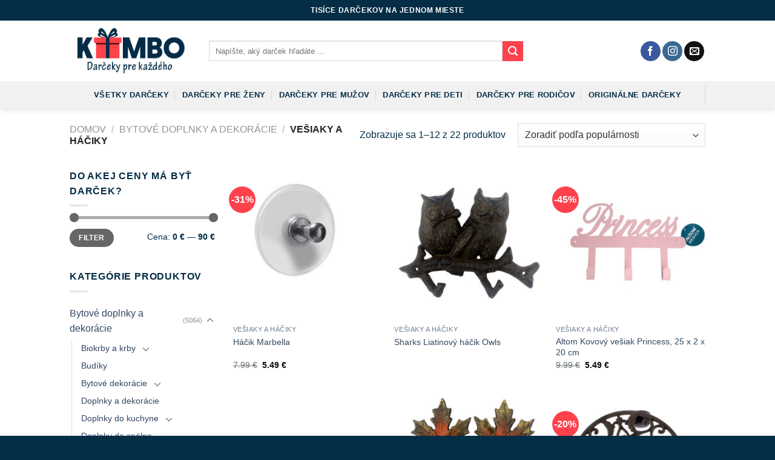

--- FILE ---
content_type: text/html; charset=UTF-8
request_url: https://darceky.kombo.sk/kategoria/bytove-doplnky-a-dekoracie/vesiaky-a-haciky/
body_size: 16692
content:
<!DOCTYPE html>
<!--[if IE 9 ]> <html dir="ltr" lang="sk-SK"
	prefix="og: https://ogp.me/ns#"  class="ie9 loading-site no-js"> <![endif]-->
<!--[if IE 8 ]> <html dir="ltr" lang="sk-SK"
	prefix="og: https://ogp.me/ns#"  class="ie8 loading-site no-js"> <![endif]-->
<!--[if (gte IE 9)|!(IE)]><!--><html dir="ltr" lang="sk-SK"
	prefix="og: https://ogp.me/ns#"  class="loading-site no-js"> <!--<![endif]-->
<head>
	<meta charset="UTF-8" />
	<link rel="profile" href="http://gmpg.org/xfn/11" />
	<link rel="pingback" href="https://darceky.kombo.sk/xmlrpc.php" />

	
<title>Vešiaky a háčiky | Kombo.sk</title><link rel="preload" as="style" href="https://fonts.googleapis.com/css?family=Georgia%2CTimes%2C%26quot%3BTimes_New_Roman%26quot%3B%2Cserif%3Aregular%2C700%2Cregular%7C-apple-system%2C_BlinkMacSystemFont%2C_%26quot%3BSegoe_UI%26quot%3B%2C_Roboto%2C_Oxygen-Sans%2C_Ubuntu%2C_Cantarell%2C_%26quot%3BHelvetica_Neue%26quot%3B%2C_sans-serif%3Aregular%2Cregular%7CDancing_Script%3Aregular%2C400&#038;display=swap" /><link rel="stylesheet" href="https://fonts.googleapis.com/css?family=Georgia%2CTimes%2C%26quot%3BTimes_New_Roman%26quot%3B%2Cserif%3Aregular%2C700%2Cregular%7C-apple-system%2C_BlinkMacSystemFont%2C_%26quot%3BSegoe_UI%26quot%3B%2C_Roboto%2C_Oxygen-Sans%2C_Ubuntu%2C_Cantarell%2C_%26quot%3BHelvetica_Neue%26quot%3B%2C_sans-serif%3Aregular%2Cregular%7CDancing_Script%3Aregular%2C400&#038;display=swap" media="print" onload="this.media='all'" /><noscript><link rel="stylesheet" href="https://fonts.googleapis.com/css?family=Georgia%2CTimes%2C%26quot%3BTimes_New_Roman%26quot%3B%2Cserif%3Aregular%2C700%2Cregular%7C-apple-system%2C_BlinkMacSystemFont%2C_%26quot%3BSegoe_UI%26quot%3B%2C_Roboto%2C_Oxygen-Sans%2C_Ubuntu%2C_Cantarell%2C_%26quot%3BHelvetica_Neue%26quot%3B%2C_sans-serif%3Aregular%2Cregular%7CDancing_Script%3Aregular%2C400&#038;display=swap" /></noscript><link rel="stylesheet" href="https://darceky.kombo.sk/wp-content/cache/min/1/24dc05cc7b6c684752fa97191683db72.css" media="all" data-minify="1" />

		<!-- All in One SEO 4.2.7.1 - aioseo.com -->
		<meta name="robots" content="max-image-preview:large" />
		<link rel="canonical" href="https://darceky.kombo.sk/kategoria/bytove-doplnky-a-dekoracie/vesiaky-a-haciky/" />
		<link rel="next" href="https://darceky.kombo.sk/kategoria/bytove-doplnky-a-dekoracie/vesiaky-a-haciky/page/2/" />
		<meta name="generator" content="All in One SEO (AIOSEO) 4.2.7.1 " />
		<script type="application/ld+json" class="aioseo-schema">
			{"@context":"https:\/\/schema.org","@graph":[{"@type":"BreadcrumbList","@id":"https:\/\/darceky.kombo.sk\/kategoria\/bytove-doplnky-a-dekoracie\/vesiaky-a-haciky\/#breadcrumblist","itemListElement":[{"@type":"ListItem","@id":"https:\/\/darceky.kombo.sk\/#listItem","position":1,"item":{"@type":"WebPage","@id":"https:\/\/darceky.kombo.sk\/","name":"Home","description":"Dar\u010deky pre ka\u017ed\u00e9ho","url":"https:\/\/darceky.kombo.sk\/"},"nextItem":"https:\/\/darceky.kombo.sk\/kategoria\/bytove-doplnky-a-dekoracie\/#listItem"},{"@type":"ListItem","@id":"https:\/\/darceky.kombo.sk\/kategoria\/bytove-doplnky-a-dekoracie\/#listItem","position":2,"item":{"@type":"WebPage","@id":"https:\/\/darceky.kombo.sk\/kategoria\/bytove-doplnky-a-dekoracie\/","name":"Bytov\u00e9 doplnky a dekor\u00e1cie","url":"https:\/\/darceky.kombo.sk\/kategoria\/bytove-doplnky-a-dekoracie\/"},"nextItem":"https:\/\/darceky.kombo.sk\/kategoria\/bytove-doplnky-a-dekoracie\/vesiaky-a-haciky\/#listItem","previousItem":"https:\/\/darceky.kombo.sk\/#listItem"},{"@type":"ListItem","@id":"https:\/\/darceky.kombo.sk\/kategoria\/bytove-doplnky-a-dekoracie\/vesiaky-a-haciky\/#listItem","position":3,"item":{"@type":"WebPage","@id":"https:\/\/darceky.kombo.sk\/kategoria\/bytove-doplnky-a-dekoracie\/vesiaky-a-haciky\/","name":"Ve\u0161iaky a h\u00e1\u010diky","url":"https:\/\/darceky.kombo.sk\/kategoria\/bytove-doplnky-a-dekoracie\/vesiaky-a-haciky\/"},"previousItem":"https:\/\/darceky.kombo.sk\/kategoria\/bytove-doplnky-a-dekoracie\/#listItem"}]},{"@type":"CollectionPage","@id":"https:\/\/darceky.kombo.sk\/kategoria\/bytove-doplnky-a-dekoracie\/vesiaky-a-haciky\/#collectionpage","url":"https:\/\/darceky.kombo.sk\/kategoria\/bytove-doplnky-a-dekoracie\/vesiaky-a-haciky\/","name":"Ve\u0161iaky a h\u00e1\u010diky | Kombo.sk","inLanguage":"sk-SK","isPartOf":{"@id":"https:\/\/darceky.kombo.sk\/#website"},"breadcrumb":{"@id":"https:\/\/darceky.kombo.sk\/kategoria\/bytove-doplnky-a-dekoracie\/vesiaky-a-haciky\/#breadcrumblist"}},{"@type":"Organization","@id":"https:\/\/darceky.kombo.sk\/#organization","name":"Kombo.sk","url":"https:\/\/darceky.kombo.sk\/"},{"@type":"WebSite","@id":"https:\/\/darceky.kombo.sk\/#website","url":"https:\/\/darceky.kombo.sk\/","name":"Kombo.sk","description":"Dar\u010deky pre ka\u017ed\u00e9ho","inLanguage":"sk-SK","publisher":{"@id":"https:\/\/darceky.kombo.sk\/#organization"}}]}
		</script>
		<!-- All in One SEO -->

<meta name="viewport" content="width=device-width, initial-scale=1, maximum-scale=1" /><link rel='dns-prefetch' href='//fonts.googleapis.com' />
<link href='https://fonts.gstatic.com' crossorigin rel='preconnect' />
<link rel="alternate" type="application/rss+xml" title="RSS kanál: Kombo.sk &raquo;" href="https://darceky.kombo.sk/feed/" />
<link rel="alternate" type="application/rss+xml" title="RSS kanál komentárov webu Kombo.sk &raquo;" href="https://darceky.kombo.sk/comments/feed/" />
<link rel="alternate" type="application/rss+xml" title="Feed Kombo.sk &raquo; Vešiaky a háčiky Kategória" href="https://darceky.kombo.sk/kategoria/bytove-doplnky-a-dekoracie/vesiaky-a-haciky/feed/" />
<style type="text/css">
img.wp-smiley,
img.emoji {
	display: inline !important;
	border: none !important;
	box-shadow: none !important;
	height: 1em !important;
	width: 1em !important;
	margin: 0 0.07em !important;
	vertical-align: -0.1em !important;
	background: none !important;
	padding: 0 !important;
}
</style>
	


<style id='global-styles-inline-css' type='text/css'>
body{--wp--preset--color--black: #000000;--wp--preset--color--cyan-bluish-gray: #abb8c3;--wp--preset--color--white: #ffffff;--wp--preset--color--pale-pink: #f78da7;--wp--preset--color--vivid-red: #cf2e2e;--wp--preset--color--luminous-vivid-orange: #ff6900;--wp--preset--color--luminous-vivid-amber: #fcb900;--wp--preset--color--light-green-cyan: #7bdcb5;--wp--preset--color--vivid-green-cyan: #00d084;--wp--preset--color--pale-cyan-blue: #8ed1fc;--wp--preset--color--vivid-cyan-blue: #0693e3;--wp--preset--color--vivid-purple: #9b51e0;--wp--preset--gradient--vivid-cyan-blue-to-vivid-purple: linear-gradient(135deg,rgba(6,147,227,1) 0%,rgb(155,81,224) 100%);--wp--preset--gradient--light-green-cyan-to-vivid-green-cyan: linear-gradient(135deg,rgb(122,220,180) 0%,rgb(0,208,130) 100%);--wp--preset--gradient--luminous-vivid-amber-to-luminous-vivid-orange: linear-gradient(135deg,rgba(252,185,0,1) 0%,rgba(255,105,0,1) 100%);--wp--preset--gradient--luminous-vivid-orange-to-vivid-red: linear-gradient(135deg,rgba(255,105,0,1) 0%,rgb(207,46,46) 100%);--wp--preset--gradient--very-light-gray-to-cyan-bluish-gray: linear-gradient(135deg,rgb(238,238,238) 0%,rgb(169,184,195) 100%);--wp--preset--gradient--cool-to-warm-spectrum: linear-gradient(135deg,rgb(74,234,220) 0%,rgb(151,120,209) 20%,rgb(207,42,186) 40%,rgb(238,44,130) 60%,rgb(251,105,98) 80%,rgb(254,248,76) 100%);--wp--preset--gradient--blush-light-purple: linear-gradient(135deg,rgb(255,206,236) 0%,rgb(152,150,240) 100%);--wp--preset--gradient--blush-bordeaux: linear-gradient(135deg,rgb(254,205,165) 0%,rgb(254,45,45) 50%,rgb(107,0,62) 100%);--wp--preset--gradient--luminous-dusk: linear-gradient(135deg,rgb(255,203,112) 0%,rgb(199,81,192) 50%,rgb(65,88,208) 100%);--wp--preset--gradient--pale-ocean: linear-gradient(135deg,rgb(255,245,203) 0%,rgb(182,227,212) 50%,rgb(51,167,181) 100%);--wp--preset--gradient--electric-grass: linear-gradient(135deg,rgb(202,248,128) 0%,rgb(113,206,126) 100%);--wp--preset--gradient--midnight: linear-gradient(135deg,rgb(2,3,129) 0%,rgb(40,116,252) 100%);--wp--preset--duotone--dark-grayscale: url('#wp-duotone-dark-grayscale');--wp--preset--duotone--grayscale: url('#wp-duotone-grayscale');--wp--preset--duotone--purple-yellow: url('#wp-duotone-purple-yellow');--wp--preset--duotone--blue-red: url('#wp-duotone-blue-red');--wp--preset--duotone--midnight: url('#wp-duotone-midnight');--wp--preset--duotone--magenta-yellow: url('#wp-duotone-magenta-yellow');--wp--preset--duotone--purple-green: url('#wp-duotone-purple-green');--wp--preset--duotone--blue-orange: url('#wp-duotone-blue-orange');--wp--preset--font-size--small: 13px;--wp--preset--font-size--medium: 20px;--wp--preset--font-size--large: 36px;--wp--preset--font-size--x-large: 42px;}.has-black-color{color: var(--wp--preset--color--black) !important;}.has-cyan-bluish-gray-color{color: var(--wp--preset--color--cyan-bluish-gray) !important;}.has-white-color{color: var(--wp--preset--color--white) !important;}.has-pale-pink-color{color: var(--wp--preset--color--pale-pink) !important;}.has-vivid-red-color{color: var(--wp--preset--color--vivid-red) !important;}.has-luminous-vivid-orange-color{color: var(--wp--preset--color--luminous-vivid-orange) !important;}.has-luminous-vivid-amber-color{color: var(--wp--preset--color--luminous-vivid-amber) !important;}.has-light-green-cyan-color{color: var(--wp--preset--color--light-green-cyan) !important;}.has-vivid-green-cyan-color{color: var(--wp--preset--color--vivid-green-cyan) !important;}.has-pale-cyan-blue-color{color: var(--wp--preset--color--pale-cyan-blue) !important;}.has-vivid-cyan-blue-color{color: var(--wp--preset--color--vivid-cyan-blue) !important;}.has-vivid-purple-color{color: var(--wp--preset--color--vivid-purple) !important;}.has-black-background-color{background-color: var(--wp--preset--color--black) !important;}.has-cyan-bluish-gray-background-color{background-color: var(--wp--preset--color--cyan-bluish-gray) !important;}.has-white-background-color{background-color: var(--wp--preset--color--white) !important;}.has-pale-pink-background-color{background-color: var(--wp--preset--color--pale-pink) !important;}.has-vivid-red-background-color{background-color: var(--wp--preset--color--vivid-red) !important;}.has-luminous-vivid-orange-background-color{background-color: var(--wp--preset--color--luminous-vivid-orange) !important;}.has-luminous-vivid-amber-background-color{background-color: var(--wp--preset--color--luminous-vivid-amber) !important;}.has-light-green-cyan-background-color{background-color: var(--wp--preset--color--light-green-cyan) !important;}.has-vivid-green-cyan-background-color{background-color: var(--wp--preset--color--vivid-green-cyan) !important;}.has-pale-cyan-blue-background-color{background-color: var(--wp--preset--color--pale-cyan-blue) !important;}.has-vivid-cyan-blue-background-color{background-color: var(--wp--preset--color--vivid-cyan-blue) !important;}.has-vivid-purple-background-color{background-color: var(--wp--preset--color--vivid-purple) !important;}.has-black-border-color{border-color: var(--wp--preset--color--black) !important;}.has-cyan-bluish-gray-border-color{border-color: var(--wp--preset--color--cyan-bluish-gray) !important;}.has-white-border-color{border-color: var(--wp--preset--color--white) !important;}.has-pale-pink-border-color{border-color: var(--wp--preset--color--pale-pink) !important;}.has-vivid-red-border-color{border-color: var(--wp--preset--color--vivid-red) !important;}.has-luminous-vivid-orange-border-color{border-color: var(--wp--preset--color--luminous-vivid-orange) !important;}.has-luminous-vivid-amber-border-color{border-color: var(--wp--preset--color--luminous-vivid-amber) !important;}.has-light-green-cyan-border-color{border-color: var(--wp--preset--color--light-green-cyan) !important;}.has-vivid-green-cyan-border-color{border-color: var(--wp--preset--color--vivid-green-cyan) !important;}.has-pale-cyan-blue-border-color{border-color: var(--wp--preset--color--pale-cyan-blue) !important;}.has-vivid-cyan-blue-border-color{border-color: var(--wp--preset--color--vivid-cyan-blue) !important;}.has-vivid-purple-border-color{border-color: var(--wp--preset--color--vivid-purple) !important;}.has-vivid-cyan-blue-to-vivid-purple-gradient-background{background: var(--wp--preset--gradient--vivid-cyan-blue-to-vivid-purple) !important;}.has-light-green-cyan-to-vivid-green-cyan-gradient-background{background: var(--wp--preset--gradient--light-green-cyan-to-vivid-green-cyan) !important;}.has-luminous-vivid-amber-to-luminous-vivid-orange-gradient-background{background: var(--wp--preset--gradient--luminous-vivid-amber-to-luminous-vivid-orange) !important;}.has-luminous-vivid-orange-to-vivid-red-gradient-background{background: var(--wp--preset--gradient--luminous-vivid-orange-to-vivid-red) !important;}.has-very-light-gray-to-cyan-bluish-gray-gradient-background{background: var(--wp--preset--gradient--very-light-gray-to-cyan-bluish-gray) !important;}.has-cool-to-warm-spectrum-gradient-background{background: var(--wp--preset--gradient--cool-to-warm-spectrum) !important;}.has-blush-light-purple-gradient-background{background: var(--wp--preset--gradient--blush-light-purple) !important;}.has-blush-bordeaux-gradient-background{background: var(--wp--preset--gradient--blush-bordeaux) !important;}.has-luminous-dusk-gradient-background{background: var(--wp--preset--gradient--luminous-dusk) !important;}.has-pale-ocean-gradient-background{background: var(--wp--preset--gradient--pale-ocean) !important;}.has-electric-grass-gradient-background{background: var(--wp--preset--gradient--electric-grass) !important;}.has-midnight-gradient-background{background: var(--wp--preset--gradient--midnight) !important;}.has-small-font-size{font-size: var(--wp--preset--font-size--small) !important;}.has-medium-font-size{font-size: var(--wp--preset--font-size--medium) !important;}.has-large-font-size{font-size: var(--wp--preset--font-size--large) !important;}.has-x-large-font-size{font-size: var(--wp--preset--font-size--x-large) !important;}
</style>
<style id='woocommerce-inline-inline-css' type='text/css'>
.woocommerce form .form-row .required { visibility: visible; }
</style>





<style id='rocket-lazyload-inline-css' type='text/css'>
.rll-youtube-player{position:relative;padding-bottom:56.23%;height:0;overflow:hidden;max-width:100%;}.rll-youtube-player:focus-within{outline: 2px solid currentColor;outline-offset: 5px;}.rll-youtube-player iframe{position:absolute;top:0;left:0;width:100%;height:100%;z-index:100;background:0 0}.rll-youtube-player img{bottom:0;display:block;left:0;margin:auto;max-width:100%;width:100%;position:absolute;right:0;top:0;border:none;height:auto;-webkit-transition:.4s all;-moz-transition:.4s all;transition:.4s all}.rll-youtube-player img:hover{-webkit-filter:brightness(75%)}.rll-youtube-player .play{height:100%;width:100%;left:0;top:0;position:absolute;background:url(https://darceky.kombo.sk/wp-content/plugins/wp-rocket/assets/img/youtube.png) no-repeat center;background-color: transparent !important;cursor:pointer;border:none;}
</style>
<script type='text/javascript' src='https://darceky.kombo.sk/wp-includes/js/jquery/jquery.min.js?ver=3.6.0' id='jquery-core-js'></script>

<link rel="https://api.w.org/" href="https://darceky.kombo.sk/wp-json/" /><link rel="alternate" type="application/json" href="https://darceky.kombo.sk/wp-json/wp/v2/product_cat/257" /><link rel="EditURI" type="application/rsd+xml" title="RSD" href="https://darceky.kombo.sk/xmlrpc.php?rsd" />
<link rel="wlwmanifest" type="application/wlwmanifest+xml" href="https://darceky.kombo.sk/wp-includes/wlwmanifest.xml" /> 
<meta name="generator" content="WordPress 6.0.11" />
<meta name="generator" content="WooCommerce 7.1.0" />
<style>.bg{opacity: 0; transition: opacity 1s; -webkit-transition: opacity 1s;} .bg-loaded{opacity: 1;}</style><!--[if IE]><link rel="stylesheet" type="text/css" href="https://darceky.kombo.sk/wp-content/themes/flatsome/assets/css/ie-fallback.css"><script src="//cdnjs.cloudflare.com/ajax/libs/html5shiv/3.6.1/html5shiv.js"></script><script>var head = document.getElementsByTagName('head')[0],style = document.createElement('style');style.type = 'text/css';style.styleSheet.cssText = ':before,:after{content:none !important';head.appendChild(style);setTimeout(function(){head.removeChild(style);}, 0);</script><script src="https://darceky.kombo.sk/wp-content/themes/flatsome/assets/libs/ie-flexibility.js"></script><![endif]--><!-- Google Tag Manager -->
<script>(function(w,d,s,l,i){w[l]=w[l]||[];w[l].push({'gtm.start':
new Date().getTime(),event:'gtm.js'});var f=d.getElementsByTagName(s)[0],
j=d.createElement(s),dl=l!='dataLayer'?'&l='+l:'';j.async=true;j.src=
'https://www.googletagmanager.com/gtm.js?id='+i+dl;f.parentNode.insertBefore(j,f);
})(window,document,'script','dataLayer','GTM-TS35BL7');</script>
<!-- End Google Tag Manager -->	<noscript><style>.woocommerce-product-gallery{ opacity: 1 !important; }</style></noscript>
	<link rel="icon" href="https://darceky.kombo.sk/wp-content/uploads/2020/08/cropped-darceky-ikona-32x32.png" sizes="32x32" />
<link rel="icon" href="https://darceky.kombo.sk/wp-content/uploads/2020/08/cropped-darceky-ikona-192x192.png" sizes="192x192" />
<link rel="apple-touch-icon" href="https://darceky.kombo.sk/wp-content/uploads/2020/08/cropped-darceky-ikona-180x180.png" />
<meta name="msapplication-TileImage" content="https://darceky.kombo.sk/wp-content/uploads/2020/08/cropped-darceky-ikona-270x270.png" />
<style id="custom-css" type="text/css">:root {--primary-color: #042d46;}.header-main{height: 100px}#logo img{max-height: 100px}#logo{width:200px;}.header-bottom{min-height: 45px}.header-top{min-height: 34px}.has-transparent + .page-title:first-of-type,.has-transparent + #main > .page-title,.has-transparent + #main > div > .page-title,.has-transparent + #main .page-header-wrapper:first-of-type .page-title{padding-top: 180px;}.header.show-on-scroll,.stuck .header-main{height:70px!important}.stuck #logo img{max-height: 70px!important}.search-form{ width: 73%;}.header-bottom {background-color: #f1f1f1}.header-bottom-nav > li > a{line-height: 16px }@media (max-width: 549px) {.header-main{height: 70px}#logo img{max-height: 70px}}.header-top{background-color:#042d46!important;}/* Color */.accordion-title.active, .has-icon-bg .icon .icon-inner,.logo a, .primary.is-underline, .primary.is-link, .badge-outline .badge-inner, .nav-outline > li.active> a,.nav-outline >li.active > a, .cart-icon strong,[data-color='primary'], .is-outline.primary{color: #042d46;}/* Color !important */[data-text-color="primary"]{color: #042d46!important;}/* Background Color */[data-text-bg="primary"]{background-color: #042d46;}/* Background */.scroll-to-bullets a,.featured-title, .label-new.menu-item > a:after, .nav-pagination > li > .current,.nav-pagination > li > span:hover,.nav-pagination > li > a:hover,.has-hover:hover .badge-outline .badge-inner,button[type="submit"], .button.wc-forward:not(.checkout):not(.checkout-button), .button.submit-button, .button.primary:not(.is-outline),.featured-table .title,.is-outline:hover, .has-icon:hover .icon-label,.nav-dropdown-bold .nav-column li > a:hover, .nav-dropdown.nav-dropdown-bold > li > a:hover, .nav-dropdown-bold.dark .nav-column li > a:hover, .nav-dropdown.nav-dropdown-bold.dark > li > a:hover, .is-outline:hover, .tagcloud a:hover,.grid-tools a, input[type='submit']:not(.is-form), .box-badge:hover .box-text, input.button.alt,.nav-box > li > a:hover,.nav-box > li.active > a,.nav-pills > li.active > a ,.current-dropdown .cart-icon strong, .cart-icon:hover strong, .nav-line-bottom > li > a:before, .nav-line-grow > li > a:before, .nav-line > li > a:before,.banner, .header-top, .slider-nav-circle .flickity-prev-next-button:hover svg, .slider-nav-circle .flickity-prev-next-button:hover .arrow, .primary.is-outline:hover, .button.primary:not(.is-outline), input[type='submit'].primary, input[type='submit'].primary, input[type='reset'].button, input[type='button'].primary, .badge-inner{background-color: #042d46;}/* Border */.nav-vertical.nav-tabs > li.active > a,.scroll-to-bullets a.active,.nav-pagination > li > .current,.nav-pagination > li > span:hover,.nav-pagination > li > a:hover,.has-hover:hover .badge-outline .badge-inner,.accordion-title.active,.featured-table,.is-outline:hover, .tagcloud a:hover,blockquote, .has-border, .cart-icon strong:after,.cart-icon strong,.blockUI:before, .processing:before,.loading-spin, .slider-nav-circle .flickity-prev-next-button:hover svg, .slider-nav-circle .flickity-prev-next-button:hover .arrow, .primary.is-outline:hover{border-color: #042d46}.nav-tabs > li.active > a{border-top-color: #042d46}.widget_shopping_cart_content .blockUI.blockOverlay:before { border-left-color: #042d46 }.woocommerce-checkout-review-order .blockUI.blockOverlay:before { border-left-color: #042d46 }/* Fill */.slider .flickity-prev-next-button:hover svg,.slider .flickity-prev-next-button:hover .arrow{fill: #042d46;}/* Background Color */[data-icon-label]:after, .secondary.is-underline:hover,.secondary.is-outline:hover,.icon-label,.button.secondary:not(.is-outline),.button.alt:not(.is-outline), .badge-inner.on-sale, .button.checkout, .single_add_to_cart_button, .current .breadcrumb-step{ background-color:#fe424d; }[data-text-bg="secondary"]{background-color: #fe424d;}/* Color */.secondary.is-underline,.secondary.is-link, .secondary.is-outline,.stars a.active, .star-rating:before, .woocommerce-page .star-rating:before,.star-rating span:before, .color-secondary{color: #fe424d}/* Color !important */[data-text-color="secondary"]{color: #fe424d!important;}/* Border */.secondary.is-outline:hover{border-color:#fe424d}body{font-family:"Georgia,Times,&quot;Times New Roman&quot;,serif", sans-serif}body{font-weight: 0}body{color: #042d46}.nav > li > a {font-family:"-apple-system, BlinkMacSystemFont, &quot;Segoe UI&quot;, Roboto, Oxygen-Sans, Ubuntu, Cantarell, &quot;Helvetica Neue&quot;, sans-serif", sans-serif;}.mobile-sidebar-levels-2 .nav > li > ul > li > a {font-family:"-apple-system, BlinkMacSystemFont, &quot;Segoe UI&quot;, Roboto, Oxygen-Sans, Ubuntu, Cantarell, &quot;Helvetica Neue&quot;, sans-serif", sans-serif;}.nav > li > a {font-weight: 0;}.mobile-sidebar-levels-2 .nav > li > ul > li > a {font-weight: 0;}h1,h2,h3,h4,h5,h6,.heading-font, .off-canvas-center .nav-sidebar.nav-vertical > li > a{font-family: "Georgia,Times,&quot;Times New Roman&quot;,serif", sans-serif;}h1,h2,h3,h4,h5,h6,.heading-font,.banner h1,.banner h2{font-weight: 700;}h1,h2,h3,h4,h5,h6,.heading-font{color: #042d46;}.alt-font{font-family: "Dancing Script", sans-serif;}.alt-font{font-weight: 400!important;}.header:not(.transparent) .header-bottom-nav.nav > li > a{color: #042d46;}.header:not(.transparent) .header-bottom-nav.nav > li > a:hover,.header:not(.transparent) .header-bottom-nav.nav > li.active > a,.header:not(.transparent) .header-bottom-nav.nav > li.current > a,.header:not(.transparent) .header-bottom-nav.nav > li > a.active,.header:not(.transparent) .header-bottom-nav.nav > li > a.current{color: #fe424d;}.header-bottom-nav.nav-line-bottom > li > a:before,.header-bottom-nav.nav-line-grow > li > a:before,.header-bottom-nav.nav-line > li > a:before,.header-bottom-nav.nav-box > li > a:hover,.header-bottom-nav.nav-box > li.active > a,.header-bottom-nav.nav-pills > li > a:hover,.header-bottom-nav.nav-pills > li.active > a{color:#FFF!important;background-color: #fe424d;}.products.has-equal-box-heights .box-image {padding-top: 100%;}.shop-page-title.featured-title .title-bg{background-image: url(https://darceky.kombo.sk/wp-content/uploads/2019/10/vesiaky.jpg)!important;}@media screen and (min-width: 550px){.products .box-vertical .box-image{min-width: 300px!important;width: 300px!important;}}.absolute-footer, html{background-color: #042d46}.label-new.menu-item > a:after{content:"New";}.label-hot.menu-item > a:after{content:"Hot";}.label-sale.menu-item > a:after{content:"Sale";}.label-popular.menu-item > a:after{content:"Popular";}</style><style id="infinite-scroll-css" type="text/css">.page-load-status,.archive .woocommerce-pagination {display: none;}</style><noscript><style id="rocket-lazyload-nojs-css">.rll-youtube-player, [data-lazy-src]{display:none !important;}</style></noscript></head>

<body class="archive tax-product_cat term-vesiaky-a-haciky term-257 theme-flatsome woocommerce woocommerce-page woocommerce-no-js header-shadow lightbox nav-dropdown-has-arrow catalog-mode">

<!-- Google Tag Manager (noscript) -->
<noscript><iframe src="https://www.googletagmanager.com/ns.html?id=GTM-TS35BL7"
height="0" width="0" style="display:none;visibility:hidden"></iframe></noscript>
<!-- End Google Tag Manager (noscript) --><svg xmlns="http://www.w3.org/2000/svg" viewBox="0 0 0 0" width="0" height="0" focusable="false" role="none" style="visibility: hidden; position: absolute; left: -9999px; overflow: hidden;" ><defs><filter id="wp-duotone-dark-grayscale"><feColorMatrix color-interpolation-filters="sRGB" type="matrix" values=" .299 .587 .114 0 0 .299 .587 .114 0 0 .299 .587 .114 0 0 .299 .587 .114 0 0 " /><feComponentTransfer color-interpolation-filters="sRGB" ><feFuncR type="table" tableValues="0 0.49803921568627" /><feFuncG type="table" tableValues="0 0.49803921568627" /><feFuncB type="table" tableValues="0 0.49803921568627" /><feFuncA type="table" tableValues="1 1" /></feComponentTransfer><feComposite in2="SourceGraphic" operator="in" /></filter></defs></svg><svg xmlns="http://www.w3.org/2000/svg" viewBox="0 0 0 0" width="0" height="0" focusable="false" role="none" style="visibility: hidden; position: absolute; left: -9999px; overflow: hidden;" ><defs><filter id="wp-duotone-grayscale"><feColorMatrix color-interpolation-filters="sRGB" type="matrix" values=" .299 .587 .114 0 0 .299 .587 .114 0 0 .299 .587 .114 0 0 .299 .587 .114 0 0 " /><feComponentTransfer color-interpolation-filters="sRGB" ><feFuncR type="table" tableValues="0 1" /><feFuncG type="table" tableValues="0 1" /><feFuncB type="table" tableValues="0 1" /><feFuncA type="table" tableValues="1 1" /></feComponentTransfer><feComposite in2="SourceGraphic" operator="in" /></filter></defs></svg><svg xmlns="http://www.w3.org/2000/svg" viewBox="0 0 0 0" width="0" height="0" focusable="false" role="none" style="visibility: hidden; position: absolute; left: -9999px; overflow: hidden;" ><defs><filter id="wp-duotone-purple-yellow"><feColorMatrix color-interpolation-filters="sRGB" type="matrix" values=" .299 .587 .114 0 0 .299 .587 .114 0 0 .299 .587 .114 0 0 .299 .587 .114 0 0 " /><feComponentTransfer color-interpolation-filters="sRGB" ><feFuncR type="table" tableValues="0.54901960784314 0.98823529411765" /><feFuncG type="table" tableValues="0 1" /><feFuncB type="table" tableValues="0.71764705882353 0.25490196078431" /><feFuncA type="table" tableValues="1 1" /></feComponentTransfer><feComposite in2="SourceGraphic" operator="in" /></filter></defs></svg><svg xmlns="http://www.w3.org/2000/svg" viewBox="0 0 0 0" width="0" height="0" focusable="false" role="none" style="visibility: hidden; position: absolute; left: -9999px; overflow: hidden;" ><defs><filter id="wp-duotone-blue-red"><feColorMatrix color-interpolation-filters="sRGB" type="matrix" values=" .299 .587 .114 0 0 .299 .587 .114 0 0 .299 .587 .114 0 0 .299 .587 .114 0 0 " /><feComponentTransfer color-interpolation-filters="sRGB" ><feFuncR type="table" tableValues="0 1" /><feFuncG type="table" tableValues="0 0.27843137254902" /><feFuncB type="table" tableValues="0.5921568627451 0.27843137254902" /><feFuncA type="table" tableValues="1 1" /></feComponentTransfer><feComposite in2="SourceGraphic" operator="in" /></filter></defs></svg><svg xmlns="http://www.w3.org/2000/svg" viewBox="0 0 0 0" width="0" height="0" focusable="false" role="none" style="visibility: hidden; position: absolute; left: -9999px; overflow: hidden;" ><defs><filter id="wp-duotone-midnight"><feColorMatrix color-interpolation-filters="sRGB" type="matrix" values=" .299 .587 .114 0 0 .299 .587 .114 0 0 .299 .587 .114 0 0 .299 .587 .114 0 0 " /><feComponentTransfer color-interpolation-filters="sRGB" ><feFuncR type="table" tableValues="0 0" /><feFuncG type="table" tableValues="0 0.64705882352941" /><feFuncB type="table" tableValues="0 1" /><feFuncA type="table" tableValues="1 1" /></feComponentTransfer><feComposite in2="SourceGraphic" operator="in" /></filter></defs></svg><svg xmlns="http://www.w3.org/2000/svg" viewBox="0 0 0 0" width="0" height="0" focusable="false" role="none" style="visibility: hidden; position: absolute; left: -9999px; overflow: hidden;" ><defs><filter id="wp-duotone-magenta-yellow"><feColorMatrix color-interpolation-filters="sRGB" type="matrix" values=" .299 .587 .114 0 0 .299 .587 .114 0 0 .299 .587 .114 0 0 .299 .587 .114 0 0 " /><feComponentTransfer color-interpolation-filters="sRGB" ><feFuncR type="table" tableValues="0.78039215686275 1" /><feFuncG type="table" tableValues="0 0.94901960784314" /><feFuncB type="table" tableValues="0.35294117647059 0.47058823529412" /><feFuncA type="table" tableValues="1 1" /></feComponentTransfer><feComposite in2="SourceGraphic" operator="in" /></filter></defs></svg><svg xmlns="http://www.w3.org/2000/svg" viewBox="0 0 0 0" width="0" height="0" focusable="false" role="none" style="visibility: hidden; position: absolute; left: -9999px; overflow: hidden;" ><defs><filter id="wp-duotone-purple-green"><feColorMatrix color-interpolation-filters="sRGB" type="matrix" values=" .299 .587 .114 0 0 .299 .587 .114 0 0 .299 .587 .114 0 0 .299 .587 .114 0 0 " /><feComponentTransfer color-interpolation-filters="sRGB" ><feFuncR type="table" tableValues="0.65098039215686 0.40392156862745" /><feFuncG type="table" tableValues="0 1" /><feFuncB type="table" tableValues="0.44705882352941 0.4" /><feFuncA type="table" tableValues="1 1" /></feComponentTransfer><feComposite in2="SourceGraphic" operator="in" /></filter></defs></svg><svg xmlns="http://www.w3.org/2000/svg" viewBox="0 0 0 0" width="0" height="0" focusable="false" role="none" style="visibility: hidden; position: absolute; left: -9999px; overflow: hidden;" ><defs><filter id="wp-duotone-blue-orange"><feColorMatrix color-interpolation-filters="sRGB" type="matrix" values=" .299 .587 .114 0 0 .299 .587 .114 0 0 .299 .587 .114 0 0 .299 .587 .114 0 0 " /><feComponentTransfer color-interpolation-filters="sRGB" ><feFuncR type="table" tableValues="0.098039215686275 1" /><feFuncG type="table" tableValues="0 0.66274509803922" /><feFuncB type="table" tableValues="0.84705882352941 0.41960784313725" /><feFuncA type="table" tableValues="1 1" /></feComponentTransfer><feComposite in2="SourceGraphic" operator="in" /></filter></defs></svg>
<a class="skip-link screen-reader-text" href="#main">Skip to content</a>

<div id="wrapper">

	
	<header id="header" class="header ">
		<div class="header-wrapper">
			<div id="top-bar" class="header-top hide-for-sticky nav-dark flex-has-center">
    <div class="flex-row container">
      <div class="flex-col hide-for-medium flex-left">
          <ul class="nav nav-left medium-nav-center nav-small  nav-divided">
                        </ul>
      </div>

      <div class="flex-col hide-for-medium flex-center">
          <ul class="nav nav-center nav-small  nav-divided">
              <li class="html custom html_topbar_left"><p style="text-align: center;"><strong class="uppercase">Tisíce darčekov na jednom mieste</strong></p></li>          </ul>
      </div>

      <div class="flex-col hide-for-medium flex-right">
         <ul class="nav top-bar-nav nav-right nav-small  nav-divided">
                        </ul>
      </div>

            <div class="flex-col show-for-medium flex-grow">
          <ul class="nav nav-center nav-small mobile-nav  nav-divided">
              <li class="html custom html_topbar_left"><p style="text-align: center;"><strong class="uppercase">Tisíce darčekov na jednom mieste</strong></p></li>          </ul>
      </div>
      
    </div>
</div>
<div id="masthead" class="header-main hide-for-sticky">
      <div class="header-inner flex-row container logo-left medium-logo-center" role="navigation">

          <!-- Logo -->
          <div id="logo" class="flex-col logo">
            <!-- Header logo -->
<a href="https://darceky.kombo.sk/" title="Kombo.sk - Darčeky pre každého" rel="home">
    <img width="200" height="100" src="data:image/svg+xml,%3Csvg%20xmlns='http://www.w3.org/2000/svg'%20viewBox='0%200%20200%20100'%3E%3C/svg%3E" class="header_logo header-logo" alt="Kombo.sk" data-lazy-src="https://darceky.kombo.sk/wp-content/uploads/2019/10/logo-darceky-kombo.png"/><noscript><img width="200" height="100" src="https://darceky.kombo.sk/wp-content/uploads/2019/10/logo-darceky-kombo.png" class="header_logo header-logo" alt="Kombo.sk"/></noscript><img  width="200" height="100" src="data:image/svg+xml,%3Csvg%20xmlns='http://www.w3.org/2000/svg'%20viewBox='0%200%20200%20100'%3E%3C/svg%3E" class="header-logo-dark" alt="Kombo.sk" data-lazy-src="https://darceky.kombo.sk/wp-content/uploads/2019/10/logo-darceky-kombo.png"/><noscript><img  width="200" height="100" src="https://darceky.kombo.sk/wp-content/uploads/2019/10/logo-darceky-kombo.png" class="header-logo-dark" alt="Kombo.sk"/></noscript></a>
          </div>

          <!-- Mobile Left Elements -->
          <div class="flex-col show-for-medium flex-left">
            <ul class="mobile-nav nav nav-left ">
              <li class="nav-icon has-icon">
  		<a href="#" data-open="#main-menu" data-pos="left" data-bg="main-menu-overlay" data-color="" class="is-small" aria-label="Menu" aria-controls="main-menu" aria-expanded="false">
		
		  <i class="icon-menu" ></i>
		  		</a>
	</li>            </ul>
          </div>

          <!-- Left Elements -->
          <div class="flex-col hide-for-medium flex-left
            flex-grow">
            <ul class="header-nav header-nav-main nav nav-left  nav-uppercase" >
              <li class="header-search-form search-form html relative has-icon">
	<div class="header-search-form-wrapper">
		<div class="searchform-wrapper ux-search-box relative is-normal"><form role="search" method="get" class="searchform" action="https://darceky.kombo.sk/">
	<div class="flex-row relative">
						<div class="flex-col flex-grow">
			<label class="screen-reader-text" for="woocommerce-product-search-field-0">Hľadať:</label>
			<input type="search" id="woocommerce-product-search-field-0" class="search-field mb-0" placeholder="Napíšte, aký darček hľadáte ..." value="" name="s" />
			<input type="hidden" name="post_type" value="product" />
					</div>
		<div class="flex-col">
			<button type="submit" value="Vyhľadávanie" class="ux-search-submit submit-button secondary button icon mb-0">
				<i class="icon-search" ></i>			</button>
		</div>
	</div>
	<div class="live-search-results text-left z-top"></div>
</form>
</div>	</div>
</li>            </ul>
          </div>

          <!-- Right Elements -->
          <div class="flex-col hide-for-medium flex-right">
            <ul class="header-nav header-nav-main nav nav-right  nav-uppercase">
              <li class="html header-social-icons ml-0">
	<div class="social-icons follow-icons" ><a href="https://www.facebook.com/KomboSlovensko" target="_blank" data-label="Facebook"  rel="noopener noreferrer nofollow" class="icon primary button circle facebook tooltip" title="Pridajte sa k nám na Facebooku"><i class="icon-facebook" ></i></a><a href="https://www.instagram.com/kombo.sk/" target="_blank" rel="noopener noreferrer nofollow" data-label="Instagram" class="icon primary button circle  instagram tooltip" title="Sledujte nás na Instagram"><i class="icon-instagram" ></i></a><a href="mailto:hello@kombo.sk" data-label="E-mail"  rel="nofollow" class="icon primary button circle  email tooltip" title="Pošlite nám email"><i class="icon-envelop" ></i></a></div></li>            </ul>
          </div>

          <!-- Mobile Right Elements -->
          <div class="flex-col show-for-medium flex-right">
            <ul class="mobile-nav nav nav-right ">
                          </ul>
          </div>

      </div>
     
      </div><div id="wide-nav" class="header-bottom wide-nav hide-for-sticky flex-has-center">
    <div class="flex-row container">

                        <div class="flex-col hide-for-medium flex-left">
                <ul class="nav header-nav header-bottom-nav nav-left  nav-divided nav-uppercase">
                                    </ul>
            </div>
            
                        <div class="flex-col hide-for-medium flex-center">
                <ul class="nav header-nav header-bottom-nav nav-center  nav-divided nav-uppercase">
                    <li id="menu-item-22940" class="menu-item menu-item-type-post_type menu-item-object-page menu-item-22940"><a href="https://darceky.kombo.sk/katalog/" class="nav-top-link">Všetky darčeky</a></li>
<li id="menu-item-22899" class="menu-item menu-item-type-custom menu-item-object-custom menu-item-22899"><a href="https://darceky.kombo.sk/kategoria/darceky-pre-zeny/" class="nav-top-link">Darčeky pre ženy</a></li>
<li id="menu-item-22898" class="menu-item menu-item-type-custom menu-item-object-custom menu-item-22898"><a href="https://darceky.kombo.sk/kategoria/darceky-pre-muzov/" class="nav-top-link">Darčeky pre mužov</a></li>
<li id="menu-item-22897" class="menu-item menu-item-type-custom menu-item-object-custom menu-item-22897"><a href="https://darceky.kombo.sk/kategoria/darceky-pre-deti/" class="nav-top-link">Darčeky pre deti</a></li>
<li id="menu-item-22901" class="menu-item menu-item-type-custom menu-item-object-custom menu-item-22901"><a href="https://darceky.kombo.sk/kategoria/darceky-pre-rodicov/" class="nav-top-link">Darčeky pre rodičov</a></li>
<li id="menu-item-22902" class="menu-item menu-item-type-custom menu-item-object-custom menu-item-22902"><a href="https://darceky.kombo.sk/kategoria/originalne-darceky/" class="nav-top-link">Originálne darčeky</a></li>
                </ul>
            </div>
            
                        <div class="flex-col hide-for-medium flex-right flex-grow">
              <ul class="nav header-nav header-bottom-nav nav-right  nav-divided nav-uppercase">
                   <li class="header-divider"></li>              </ul>
            </div>
            
                          <div class="flex-col show-for-medium flex-grow">
                  <ul class="nav header-bottom-nav nav-center mobile-nav  nav-divided nav-uppercase">
                      <li class="header-search-form search-form html relative has-icon">
	<div class="header-search-form-wrapper">
		<div class="searchform-wrapper ux-search-box relative is-normal"><form role="search" method="get" class="searchform" action="https://darceky.kombo.sk/">
	<div class="flex-row relative">
						<div class="flex-col flex-grow">
			<label class="screen-reader-text" for="woocommerce-product-search-field-1">Hľadať:</label>
			<input type="search" id="woocommerce-product-search-field-1" class="search-field mb-0" placeholder="Napíšte, aký darček hľadáte ..." value="" name="s" />
			<input type="hidden" name="post_type" value="product" />
					</div>
		<div class="flex-col">
			<button type="submit" value="Vyhľadávanie" class="ux-search-submit submit-button secondary button icon mb-0">
				<i class="icon-search" ></i>			</button>
		</div>
	</div>
	<div class="live-search-results text-left z-top"></div>
</form>
</div>	</div>
</li>                  </ul>
              </div>
            
    </div>
</div>

<div class="header-bg-container fill"><div class="header-bg-image fill"></div><div class="header-bg-color fill"></div></div>		</div>
	</header>

	<div class="shop-page-title category-page-title page-title ">
	<div class="page-title-inner flex-row  medium-flex-wrap container">
	  <div class="flex-col flex-grow medium-text-center">
	  	<div class="is-medium">
	<nav class="woocommerce-breadcrumb breadcrumbs uppercase"><a href="https://darceky.kombo.sk">Domov</a> <span class="divider">&#47;</span> <a href="https://darceky.kombo.sk/kategoria/bytove-doplnky-a-dekoracie/">Bytové doplnky a dekorácie</a> <span class="divider">&#47;</span> Vešiaky a háčiky</nav></div>
<div class="category-filtering category-filter-row show-for-medium">
	<a href="#" data-open="#shop-sidebar" data-visible-after="true" data-pos="left" class="filter-button uppercase plain">
		<i class="icon-equalizer"></i>
		<strong>Filter</strong>
	</a>
	<div class="inline-block">
			</div>
</div>
	  </div>
	  <div class="flex-col medium-text-center">
	  	
<p class="woocommerce-result-count hide-for-medium">
	Zobrazuje sa 1&ndash;12 z 22 produktov</p>
<form class="woocommerce-ordering" method="get">
	<select name="orderby" class="orderby" aria-label="Zoradenie obchodu">
					<option value="popularity"  selected='selected'>Zoradiť podľa populárnosti</option>
					<option value="rating" >Zoradiť podľa priemerného hodnotenia</option>
					<option value="date" >Zoradiť od najnovších</option>
					<option value="price" >Zoradiť od najlacnejších</option>
					<option value="price-desc" >Zoradiť od najdrahších</option>
			</select>
	<input type="hidden" name="paged" value="1" />
	</form>
	  </div>
	</div>
</div>

	<main id="main" class="">
<div class="row category-page-row">

		<div class="col large-3 hide-for-medium ">
						<div id="shop-sidebar" class="sidebar-inner col-inner">
				<aside id="woocommerce_price_filter-3" class="widget woocommerce widget_price_filter"><span class="widget-title shop-sidebar">Do akej ceny má byť darček?</span><div class="is-divider small"></div>
<form method="get" action="https://darceky.kombo.sk/kategoria/bytove-doplnky-a-dekoracie/vesiaky-a-haciky/">
	<div class="price_slider_wrapper">
		<div class="price_slider" style="display:none;"></div>
		<div class="price_slider_amount" data-step="10">
			<label class="screen-reader-text" for="min_price">Minimálna cena</label>
			<input type="text" id="min_price" name="min_price" value="0" data-min="0" placeholder="Minimálna cena" />
			<label class="screen-reader-text" for="max_price">Maximálna cena</label>
			<input type="text" id="max_price" name="max_price" value="90" data-max="90" placeholder="Maximálna cena" />
						<button type="submit" class="button">Filter</button>
			<div class="price_label" style="display:none;">
				Cena: <span class="from"></span> &mdash; <span class="to"></span>
			</div>
						<div class="clear"></div>
		</div>
	</div>
</form>

</aside><aside id="woocommerce_product_categories-3" class="widget woocommerce widget_product_categories"><span class="widget-title shop-sidebar">Kategórie produktov</span><div class="is-divider small"></div><ul class="product-categories"><li class="cat-item cat-item-291 cat-parent current-cat-parent"><a href="https://darceky.kombo.sk/kategoria/bytove-doplnky-a-dekoracie/">Bytové doplnky a dekorácie</a> <span class="count">(5064)</span><ul class='children'>
<li class="cat-item cat-item-312 cat-parent"><a href="https://darceky.kombo.sk/kategoria/bytove-doplnky-a-dekoracie/biokrby-a-krby/">Biokrby a krby</a> <span class="count">(13)</span>	<ul class='children'>
<li class="cat-item cat-item-313"><a href="https://darceky.kombo.sk/kategoria/bytove-doplnky-a-dekoracie/biokrby-a-krby/prislusenstvo/">Príslušenstvo</a> <span class="count">(13)</span></li>
	</ul>
</li>
<li class="cat-item cat-item-305"><a href="https://darceky.kombo.sk/kategoria/bytove-doplnky-a-dekoracie/budiky/">Budíky</a> <span class="count">(44)</span></li>
<li class="cat-item cat-item-321 cat-parent"><a href="https://darceky.kombo.sk/kategoria/bytove-doplnky-a-dekoracie/bytove-dekoracie-bytove-doplnky-a-dekoracie/">Bytové dekorácie</a> <span class="count">(178)</span>	<ul class='children'>
<li class="cat-item cat-item-422"><a href="https://darceky.kombo.sk/kategoria/bytove-doplnky-a-dekoracie/bytove-dekoracie-bytove-doplnky-a-dekoracie/obrazy-bytove-dekoracie-bytove-doplnky-a-dekoracie/">Obrazy</a> <span class="count">(20)</span></li>
<li class="cat-item cat-item-255"><a href="https://darceky.kombo.sk/kategoria/bytove-doplnky-a-dekoracie/bytove-dekoracie-bytove-doplnky-a-dekoracie/samolepky-na-stenu/">Samolepky na stenu</a> <span class="count">(64)</span></li>
<li class="cat-item cat-item-251"><a href="https://darceky.kombo.sk/kategoria/bytove-doplnky-a-dekoracie/bytove-dekoracie-bytove-doplnky-a-dekoracie/tapety/">Tapety</a> <span class="count">(63)</span></li>
	</ul>
</li>
<li class="cat-item cat-item-311"><a href="https://darceky.kombo.sk/kategoria/bytove-doplnky-a-dekoracie/doplnky-a-dekoracie/">Doplnky a dekorácie</a> <span class="count">(95)</span></li>
<li class="cat-item cat-item-292 cat-parent"><a href="https://darceky.kombo.sk/kategoria/bytove-doplnky-a-dekoracie/doplnky-do-kuchyne-bytove-doplnky-a-dekoracie/">Doplnky do kuchyne</a> <span class="count">(3949)</span>	<ul class='children'>
<li class="cat-item cat-item-297 cat-parent"><a href="https://darceky.kombo.sk/kategoria/bytove-doplnky-a-dekoracie/doplnky-do-kuchyne-bytove-doplnky-a-dekoracie/kuchynske-nacinia/">Kuchynské náčinia</a> <span class="count">(945)</span>		<ul class='children'>
<li class="cat-item cat-item-342"><a href="https://darceky.kombo.sk/kategoria/bytove-doplnky-a-dekoracie/doplnky-do-kuchyne-bytove-doplnky-a-dekoracie/kuchynske-nacinia/cedniky/">Cedníky</a> <span class="count">(32)</span></li>
<li class="cat-item cat-item-328"><a href="https://darceky.kombo.sk/kategoria/bytove-doplnky-a-dekoracie/doplnky-do-kuchyne-bytove-doplnky-a-dekoracie/kuchynske-nacinia/dosky-na-krajanie/">Dosky na krájanie</a> <span class="count">(95)</span></li>
<li class="cat-item cat-item-420"><a href="https://darceky.kombo.sk/kategoria/bytove-doplnky-a-dekoracie/doplnky-do-kuchyne-bytove-doplnky-a-dekoracie/kuchynske-nacinia/formy-na-lad/">Formy na ľad</a> <span class="count">(12)</span></li>
<li class="cat-item cat-item-298"><a href="https://darceky.kombo.sk/kategoria/bytove-doplnky-a-dekoracie/doplnky-do-kuchyne-bytove-doplnky-a-dekoracie/kuchynske-nacinia/kuchynske-noze/">Kuchynské nože</a> <span class="count">(428)</span></li>
<li class="cat-item cat-item-421"><a href="https://darceky.kombo.sk/kategoria/bytove-doplnky-a-dekoracie/doplnky-do-kuchyne-bytove-doplnky-a-dekoracie/kuchynske-nacinia/minutky/">Minútky</a> <span class="count">(12)</span></li>
<li class="cat-item cat-item-429"><a href="https://darceky.kombo.sk/kategoria/bytove-doplnky-a-dekoracie/doplnky-do-kuchyne-bytove-doplnky-a-dekoracie/kuchynske-nacinia/obracacky/">Obracačky</a> <span class="count">(26)</span></li>
<li class="cat-item cat-item-345"><a href="https://darceky.kombo.sk/kategoria/bytove-doplnky-a-dekoracie/doplnky-do-kuchyne-bytove-doplnky-a-dekoracie/kuchynske-nacinia/sita/">Sita</a> <span class="count">(17)</span></li>
<li class="cat-item cat-item-346"><a href="https://darceky.kombo.sk/kategoria/bytove-doplnky-a-dekoracie/doplnky-do-kuchyne-bytove-doplnky-a-dekoracie/kuchynske-nacinia/stojany-na-noze/">Stojany na nože</a> <span class="count">(35)</span></li>
<li class="cat-item cat-item-335"><a href="https://darceky.kombo.sk/kategoria/bytove-doplnky-a-dekoracie/doplnky-do-kuchyne-bytove-doplnky-a-dekoracie/kuchynske-nacinia/struhadla/">Strúhadlá</a> <span class="count">(89)</span></li>
		</ul>
</li>
<li class="cat-item cat-item-426"><a href="https://darceky.kombo.sk/kategoria/bytove-doplnky-a-dekoracie/doplnky-do-kuchyne-bytove-doplnky-a-dekoracie/nakupne-tasky-a-kosiky/">Nákupné tašky a košíky</a> <span class="count">(42)</span></li>
<li class="cat-item cat-item-324"><a href="https://darceky.kombo.sk/kategoria/bytove-doplnky-a-dekoracie/doplnky-do-kuchyne-bytove-doplnky-a-dekoracie/odpadkove-kose/">Odpadkové koše</a> <span class="count">(142)</span></li>
<li class="cat-item cat-item-307 cat-parent"><a href="https://darceky.kombo.sk/kategoria/bytove-doplnky-a-dekoracie/doplnky-do-kuchyne-bytove-doplnky-a-dekoracie/organizacia-kuchyne/">Organizácia kuchyne</a> <span class="count">(109)</span>		<ul class='children'>
<li class="cat-item cat-item-326"><a href="https://darceky.kombo.sk/kategoria/bytove-doplnky-a-dekoracie/doplnky-do-kuchyne-bytove-doplnky-a-dekoracie/organizacia-kuchyne/odkvapkavace-na-riad/">Odkvapkávače na riad</a> <span class="count">(76)</span></li>
<li class="cat-item cat-item-425"><a href="https://darceky.kombo.sk/kategoria/bytove-doplnky-a-dekoracie/doplnky-do-kuchyne-bytove-doplnky-a-dekoracie/organizacia-kuchyne/stojany-na-kavove-kapsuly/">Stojany na kávové kapsuly</a> <span class="count">(20)</span></li>
<li class="cat-item cat-item-308"><a href="https://darceky.kombo.sk/kategoria/bytove-doplnky-a-dekoracie/doplnky-do-kuchyne-bytove-doplnky-a-dekoracie/organizacia-kuchyne/stojany-na-vino/">Stojany na víno</a> <span class="count">(13)</span></li>
		</ul>
</li>
<li class="cat-item cat-item-314 cat-parent"><a href="https://darceky.kombo.sk/kategoria/bytove-doplnky-a-dekoracie/doplnky-do-kuchyne-bytove-doplnky-a-dekoracie/pecenie/">Pečenie</a> <span class="count">(324)</span>		<ul class='children'>
<li class="cat-item cat-item-315"><a href="https://darceky.kombo.sk/kategoria/bytove-doplnky-a-dekoracie/doplnky-do-kuchyne-bytove-doplnky-a-dekoracie/pecenie/formy-na-pecenie/">Formy na pečenie</a> <span class="count">(244)</span></li>
<li class="cat-item cat-item-316"><a href="https://darceky.kombo.sk/kategoria/bytove-doplnky-a-dekoracie/doplnky-do-kuchyne-bytove-doplnky-a-dekoracie/pecenie/vykrajovace/">Vykrajovače</a> <span class="count">(80)</span></li>
		</ul>
</li>
<li class="cat-item cat-item-295 cat-parent"><a href="https://darceky.kombo.sk/kategoria/bytove-doplnky-a-dekoracie/doplnky-do-kuchyne-bytove-doplnky-a-dekoracie/skladovanie-a-balenie-potravin/">Skladovanie a balenie potravín</a> <span class="count">(759)</span>		<ul class='children'>
<li class="cat-item cat-item-320"><a href="https://darceky.kombo.sk/kategoria/bytove-doplnky-a-dekoracie/doplnky-do-kuchyne-bytove-doplnky-a-dekoracie/skladovanie-a-balenie-potravin/chlebniky/">Chlebníky</a> <span class="count">(41)</span></li>
<li class="cat-item cat-item-428"><a href="https://darceky.kombo.sk/kategoria/bytove-doplnky-a-dekoracie/doplnky-do-kuchyne-bytove-doplnky-a-dekoracie/skladovanie-a-balenie-potravin/dozy-na-potraviny/">Dózy na potraviny</a> <span class="count">(13)</span></li>
<li class="cat-item cat-item-296"><a href="https://darceky.kombo.sk/kategoria/bytove-doplnky-a-dekoracie/doplnky-do-kuchyne-bytove-doplnky-a-dekoracie/skladovanie-a-balenie-potravin/misy-a-misky/">Misy a misky</a> <span class="count">(531)</span></li>
<li class="cat-item cat-item-427"><a href="https://darceky.kombo.sk/kategoria/bytove-doplnky-a-dekoracie/doplnky-do-kuchyne-bytove-doplnky-a-dekoracie/skladovanie-a-balenie-potravin/obedare/">Obedáre</a> <span class="count">(23)</span></li>
<li class="cat-item cat-item-337"><a href="https://darceky.kombo.sk/kategoria/bytove-doplnky-a-dekoracie/doplnky-do-kuchyne-bytove-doplnky-a-dekoracie/skladovanie-a-balenie-potravin/termosky-a-termohrnceky/">Termosky a termohrnčeky</a> <span class="count">(151)</span></li>
		</ul>
</li>
<li class="cat-item cat-item-293 cat-parent"><a href="https://darceky.kombo.sk/kategoria/bytove-doplnky-a-dekoracie/doplnky-do-kuchyne-bytove-doplnky-a-dekoracie/stolovanie/">Stolovanie</a> <span class="count">(861)</span>		<ul class='children'>
<li class="cat-item cat-item-306"><a href="https://darceky.kombo.sk/kategoria/bytove-doplnky-a-dekoracie/doplnky-do-kuchyne-bytove-doplnky-a-dekoracie/stolovanie/hrnceky-a-salky/">Hrnčeky a šálky</a> <span class="count">(294)</span></li>
<li class="cat-item cat-item-339"><a href="https://darceky.kombo.sk/kategoria/bytove-doplnky-a-dekoracie/doplnky-do-kuchyne-bytove-doplnky-a-dekoracie/stolovanie/podnosy-a-tacky/">Podnosy a tácky</a> <span class="count">(81)</span></li>
<li class="cat-item cat-item-327"><a href="https://darceky.kombo.sk/kategoria/bytove-doplnky-a-dekoracie/doplnky-do-kuchyne-bytove-doplnky-a-dekoracie/stolovanie/pohare/">Poháre</a> <span class="count">(202)</span></li>
<li class="cat-item cat-item-301"><a href="https://darceky.kombo.sk/kategoria/bytove-doplnky-a-dekoracie/doplnky-do-kuchyne-bytove-doplnky-a-dekoracie/stolovanie/pribory/">Príbory</a> <span class="count">(114)</span></li>
<li class="cat-item cat-item-294"><a href="https://darceky.kombo.sk/kategoria/bytove-doplnky-a-dekoracie/doplnky-do-kuchyne-bytove-doplnky-a-dekoracie/stolovanie/taniere/">Taniere</a> <span class="count">(168)</span></li>
		</ul>
</li>
<li class="cat-item cat-item-302 cat-parent"><a href="https://darceky.kombo.sk/kategoria/bytove-doplnky-a-dekoracie/doplnky-do-kuchyne-bytove-doplnky-a-dekoracie/varenie/">Varenie</a> <span class="count">(663)</span>		<ul class='children'>
<li class="cat-item cat-item-319"><a href="https://darceky.kombo.sk/kategoria/bytove-doplnky-a-dekoracie/doplnky-do-kuchyne-bytove-doplnky-a-dekoracie/varenie/hrnce/">Hrnce</a> <span class="count">(163)</span></li>
<li class="cat-item cat-item-323"><a href="https://darceky.kombo.sk/kategoria/bytove-doplnky-a-dekoracie/doplnky-do-kuchyne-bytove-doplnky-a-dekoracie/varenie/panvice/">Panvice</a> <span class="count">(167)</span></li>
<li class="cat-item cat-item-304"><a href="https://darceky.kombo.sk/kategoria/bytove-doplnky-a-dekoracie/doplnky-do-kuchyne-bytove-doplnky-a-dekoracie/varenie/pokrievky/">Pokrievky</a> <span class="count">(30)</span></li>
<li class="cat-item cat-item-303"><a href="https://darceky.kombo.sk/kategoria/bytove-doplnky-a-dekoracie/doplnky-do-kuchyne-bytove-doplnky-a-dekoracie/varenie/sady-riadu/">Sady riadu</a> <span class="count">(181)</span></li>
<li class="cat-item cat-item-430"><a href="https://darceky.kombo.sk/kategoria/bytove-doplnky-a-dekoracie/doplnky-do-kuchyne-bytove-doplnky-a-dekoracie/varenie/tlakove-hrnce/">Tlakové hrnce</a> <span class="count">(31)</span></li>
<li class="cat-item cat-item-338"><a href="https://darceky.kombo.sk/kategoria/bytove-doplnky-a-dekoracie/doplnky-do-kuchyne-bytove-doplnky-a-dekoracie/varenie/zavaracie-hrnce/">Zaváracie hrnce</a> <span class="count">(91)</span></li>
		</ul>
</li>
	</ul>
</li>
<li class="cat-item cat-item-330 cat-parent"><a href="https://darceky.kombo.sk/kategoria/bytove-doplnky-a-dekoracie/doplnky-do-spalne/">Doplnky do spálne</a> <span class="count">(272)</span>	<ul class='children'>
<li class="cat-item cat-item-336"><a href="https://darceky.kombo.sk/kategoria/bytove-doplnky-a-dekoracie/doplnky-do-spalne/nemy-sluha/">Nemý sluha</a> <span class="count">(14)</span></li>
<li class="cat-item cat-item-331"><a href="https://darceky.kombo.sk/kategoria/bytove-doplnky-a-dekoracie/doplnky-do-spalne/ulozne-boxy/">Úložné boxy</a> <span class="count">(231)</span></li>
	</ul>
</li>
<li class="cat-item cat-item-254"><a href="https://darceky.kombo.sk/kategoria/bytove-doplnky-a-dekoracie/kvety/">Kvety</a> <span class="count">(159)</span></li>
<li class="cat-item cat-item-133"><a href="https://darceky.kombo.sk/kategoria/bytove-doplnky-a-dekoracie/lampy/">Lampy</a> <span class="count">(15)</span></li>
<li class="cat-item cat-item-252"><a href="https://darceky.kombo.sk/kategoria/bytove-doplnky-a-dekoracie/vazy/">Vázy</a> <span class="count">(35)</span></li>
<li class="cat-item cat-item-257 current-cat"><a href="https://darceky.kombo.sk/kategoria/bytove-doplnky-a-dekoracie/vesiaky-a-haciky/">Vešiaky a háčiky</a> <span class="count">(22)</span></li>
<li class="cat-item cat-item-250"><a href="https://darceky.kombo.sk/kategoria/bytove-doplnky-a-dekoracie/vianocne-dekoracie/">Vianočné dekorácie</a> <span class="count">(22)</span></li>
<li class="cat-item cat-item-309 cat-parent"><a href="https://darceky.kombo.sk/kategoria/bytove-doplnky-a-dekoracie/vone-do-bytu-a-sviecky/">Vône do bytu a sviečky</a> <span class="count">(172)</span>	<ul class='children'>
<li class="cat-item cat-item-317 cat-parent"><a href="https://darceky.kombo.sk/kategoria/bytove-doplnky-a-dekoracie/vone-do-bytu-a-sviecky/sviecky-svietniky-a-aromalampy/">Sviečky, svietniky a aromalampy</a> <span class="count">(107)</span>		<ul class='children'>
<li class="cat-item cat-item-249"><a href="https://darceky.kombo.sk/kategoria/bytove-doplnky-a-dekoracie/vone-do-bytu-a-sviecky/sviecky-svietniky-a-aromalampy/dekorativne-sviecky/">Dekoratívne sviečky</a> <span class="count">(46)</span></li>
		</ul>
</li>
<li class="cat-item cat-item-244"><a href="https://darceky.kombo.sk/kategoria/bytove-doplnky-a-dekoracie/vone-do-bytu-a-sviecky/svietniky/">Svietniky</a> <span class="count">(65)</span></li>
	</ul>
</li>
</ul>
</li>
<li class="cat-item cat-item-150 cat-parent"><a href="https://darceky.kombo.sk/kategoria/darceky-pre-deti/">Darčeky pre deti</a> <span class="count">(1903)</span><ul class='children'>
<li class="cat-item cat-item-153"><a href="https://darceky.kombo.sk/kategoria/darceky-pre-deti/darceky-pre-babatka/">Darčeky pre bábätká</a> <span class="count">(25)</span></li>
</ul>
</li>
<li class="cat-item cat-item-152"><a href="https://darceky.kombo.sk/kategoria/darceky-pre-muzov/">Darčeky pre mužov</a> <span class="count">(449)</span></li>
<li class="cat-item cat-item-154"><a href="https://darceky.kombo.sk/kategoria/darceky-pre-rodicov/">Darčeky pre rodičov</a> <span class="count">(305)</span></li>
<li class="cat-item cat-item-151"><a href="https://darceky.kombo.sk/kategoria/darceky-pre-zeny/">Darčeky pre ženy</a> <span class="count">(212)</span></li>
<li class="cat-item cat-item-265"><a href="https://darceky.kombo.sk/kategoria/folklorne-tricka/">Folklórne tričká</a> <span class="count">(141)</span></li>
<li class="cat-item cat-item-393"><a href="https://darceky.kombo.sk/kategoria/grow-it/">Grow it</a> <span class="count">(18)</span></li>
<li class="cat-item cat-item-98"><a href="https://darceky.kombo.sk/kategoria/hodiny-a-budiky/">Hodiny a budíky</a> <span class="count">(242)</span></li>
<li class="cat-item cat-item-88"><a href="https://darceky.kombo.sk/kategoria/hrnceky/">Hrnčeky</a> <span class="count">(120)</span></li>
<li class="cat-item cat-item-123"><a href="https://darceky.kombo.sk/kategoria/kuchynske-zastery/">Kuchynské zástery</a> <span class="count">(29)</span></li>
<li class="cat-item cat-item-81 cat-parent"><a href="https://darceky.kombo.sk/kategoria/originalne-darceky/">Originálne darčeky</a> <span class="count">(431)</span><ul class='children'>
<li class="cat-item cat-item-115"><a href="https://darceky.kombo.sk/kategoria/originalne-darceky/darcekove-vino-sampanske/">Darčekové víno, šampanské</a> <span class="count">(43)</span></li>
<li class="cat-item cat-item-110"><a href="https://darceky.kombo.sk/kategoria/originalne-darceky/darceky-do-auta/">Darčeky do auta</a> <span class="count">(10)</span></li>
<li class="cat-item cat-item-100"><a href="https://darceky.kombo.sk/kategoria/originalne-darceky/darceky-do-kancelarie/">Darčeky do kancelárie</a> <span class="count">(10)</span></li>
<li class="cat-item cat-item-96"><a href="https://darceky.kombo.sk/kategoria/originalne-darceky/darceky-do-kupelne/">Darčeky do kúpeľne</a> <span class="count">(19)</span></li>
<li class="cat-item cat-item-107"><a href="https://darceky.kombo.sk/kategoria/originalne-darceky/darceky-pre-cestovatelov/">Darčeky pre cestovateľov</a> <span class="count">(25)</span></li>
<li class="cat-item cat-item-83"><a href="https://darceky.kombo.sk/kategoria/originalne-darceky/darceky-pre-vinarov/">Darčeky pre vinárov</a> <span class="count">(35)</span></li>
<li class="cat-item cat-item-120"><a href="https://darceky.kombo.sk/kategoria/originalne-darceky/darceky-pre-zamilovanych/">Darčeky pre zamilovaných</a> <span class="count">(19)</span></li>
<li class="cat-item cat-item-118"><a href="https://darceky.kombo.sk/kategoria/originalne-darceky/fotoramceky/">Fotorámčeky</a> <span class="count">(10)</span></li>
<li class="cat-item cat-item-119"><a href="https://darceky.kombo.sk/kategoria/originalne-darceky/nafukovacky/">Nafukovačky</a> <span class="count">(31)</span></li>
<li class="cat-item cat-item-380"><a href="https://darceky.kombo.sk/kategoria/originalne-darceky/oblecenie-a-moda/">Oblečenie a móda</a> <span class="count">(41)</span></li>
<li class="cat-item cat-item-109"><a href="https://darceky.kombo.sk/kategoria/originalne-darceky/outdoor-darceky/">Outdoor darčeky</a> <span class="count">(28)</span></li>
<li class="cat-item cat-item-82"><a href="https://darceky.kombo.sk/kategoria/originalne-darceky/party-darceky/">Party darčeky</a> <span class="count">(55)</span></li>
<li class="cat-item cat-item-89"><a href="https://darceky.kombo.sk/kategoria/originalne-darceky/vtipne-darceky/">Vtipné darčeky</a> <span class="count">(18)</span></li>
</ul>
</li>
<li class="cat-item cat-item-233 cat-parent"><a href="https://darceky.kombo.sk/kategoria/party-a-oslavy/">Párty a oslavy</a> <span class="count">(1920)</span><ul class='children'>
<li class="cat-item cat-item-234"><a href="https://darceky.kombo.sk/kategoria/party-a-oslavy/baloniky/">Balóniky</a> <span class="count">(866)</span></li>
<li class="cat-item cat-item-236"><a href="https://darceky.kombo.sk/kategoria/party-a-oslavy/girlandy-rozety-vlajky/">Girlandy, rozety, vlajky</a> <span class="count">(259)</span></li>
<li class="cat-item cat-item-239"><a href="https://darceky.kombo.sk/kategoria/party-a-oslavy/jednorazovy-riad/">Jednorázový riad</a> <span class="count">(506)</span></li>
<li class="cat-item cat-item-235"><a href="https://darceky.kombo.sk/kategoria/party-a-oslavy/konfety-a-serpentiny/">Konfety a serpentíny</a> <span class="count">(71)</span></li>
<li class="cat-item cat-item-238"><a href="https://darceky.kombo.sk/kategoria/party-a-oslavy/party-klobuciky-a-frkacky/">Párty klobúčiky a frkačky</a> <span class="count">(189)</span></li>
<li class="cat-item cat-item-355"><a href="https://darceky.kombo.sk/kategoria/party-a-oslavy/tortove-sviecky-a-fontany-party-a-oslavy-hobby/">Tortové sviečky a fontány</a> <span class="count">(13)</span></li>
</ul>
</li>
<li class="cat-item cat-item-264"><a href="https://darceky.kombo.sk/kategoria/postelna-bielizen/">Posteľná bielizeň</a> <span class="count">(1345)</span></li>
<li class="cat-item cat-item-76"><a href="https://darceky.kombo.sk/kategoria/vejare/">Vejáre</a> <span class="count">(57)</span></li>
</ul></aside>			</div>
					</div>

		<div class="col large-9">
		<div class="shop-container">
		
		<div class="woocommerce-notices-wrapper"></div><div class="products row row-small large-columns-3 medium-columns-3 small-columns-2 has-equal-box-heights equalize-box">

<div class="product-small col has-hover product type-product post-17984 status-publish first instock product_cat-vesiaky-a-haciky has-post-thumbnail sale product-type-external">
	<div class="col-inner">
	
<div class="badge-container absolute left top z-1">
		<div class="callout badge badge-circle"><div class="badge-inner secondary on-sale"><span class="onsale">-31%</span></div></div>
</div>
	<div class="product-small box ">
		<div class="box-image">
			<div class="image-fade_in_back">
								<a href="https://darceky.kombo.sk/exit/8554" target="_blank">
					<img width="300" height="300" src="data:image/svg+xml,%3Csvg%20xmlns='http://www.w3.org/2000/svg'%20viewBox='0%200%20300%20300'%3E%3C/svg%3E" class="attachment-woocommerce_thumbnail size-woocommerce_thumbnail" alt="" data-lazy-srcset="https://darceky.kombo.sk/wp-content/uploads/2019/10/Kleine-Wolke-Hacik-Marbella-300x300.jpg 300w, https://darceky.kombo.sk/wp-content/uploads/2019/10/Kleine-Wolke-Hacik-Marbella-150x150.jpg 150w, https://darceky.kombo.sk/wp-content/uploads/2019/10/Kleine-Wolke-Hacik-Marbella-100x100.jpg 100w" data-lazy-sizes="(max-width: 300px) 100vw, 300px" data-lazy-src="https://darceky.kombo.sk/wp-content/uploads/2019/10/Kleine-Wolke-Hacik-Marbella-300x300.jpg" /><noscript><img width="300" height="300" src="https://darceky.kombo.sk/wp-content/uploads/2019/10/Kleine-Wolke-Hacik-Marbella-300x300.jpg" class="attachment-woocommerce_thumbnail size-woocommerce_thumbnail" alt="" srcset="https://darceky.kombo.sk/wp-content/uploads/2019/10/Kleine-Wolke-Hacik-Marbella-300x300.jpg 300w, https://darceky.kombo.sk/wp-content/uploads/2019/10/Kleine-Wolke-Hacik-Marbella-150x150.jpg 150w, https://darceky.kombo.sk/wp-content/uploads/2019/10/Kleine-Wolke-Hacik-Marbella-100x100.jpg 100w" sizes="(max-width: 300px) 100vw, 300px" /></noscript>				</a>
			</div>
			<div class="image-tools is-small top right show-on-hover">
							</div>
			<div class="image-tools is-small hide-for-small bottom left show-on-hover">
							</div>
			<div class="image-tools grid-tools text-center hide-for-small bottom hover-slide-in show-on-hover">
							</div>
					</div><!-- box-image -->

		<div class="box-text box-text-products">
			<div class="title-wrapper"><p class="category uppercase is-smaller no-text-overflow product-cat op-7">
			<a href="https://darceky.kombo.sk/kategoria/bytove-doplnky-a-dekoracie/vesiaky-a-haciky/">Vešiaky a háčiky</a>		</p><p class="name product-title" style="height: 23px;"><a href="https://darceky.kombo.sk/darcek/hacik-marbella/">Háčik Marbella</a></p></div><div class="price-wrapper">
	<span class="price"><del aria-hidden="true"><span class="woocommerce-Price-amount amount"><bdi>7.99&nbsp;<span class="woocommerce-Price-currencySymbol">&euro;</span></bdi></span></del> <ins><span class="woocommerce-Price-amount amount"><bdi>5.49&nbsp;<span class="woocommerce-Price-currencySymbol">&euro;</span></bdi></span></ins></span>
</div>		</div><!-- box-text -->
	</div><!-- box -->
		</div><!-- .col-inner -->
</div><!-- col -->

<div class="product-small col has-hover product type-product post-17945 status-publish instock product_cat-vesiaky-a-haciky has-post-thumbnail product-type-external">
	<div class="col-inner">
	
<div class="badge-container absolute left top z-1">
</div>
	<div class="product-small box ">
		<div class="box-image">
			<div class="image-fade_in_back">
								<a href="https://darceky.kombo.sk/exit/8534" target="_blank">
					<img width="300" height="300" src="data:image/svg+xml,%3Csvg%20xmlns='http://www.w3.org/2000/svg'%20viewBox='0%200%20300%20300'%3E%3C/svg%3E" class="attachment-woocommerce_thumbnail size-woocommerce_thumbnail" alt="" data-lazy-srcset="https://darceky.kombo.sk/wp-content/uploads/2019/10/Sharks-Liatinovy-hacik-Owls-300x300.jpg 300w, https://darceky.kombo.sk/wp-content/uploads/2019/10/Sharks-Liatinovy-hacik-Owls-150x150.jpg 150w, https://darceky.kombo.sk/wp-content/uploads/2019/10/Sharks-Liatinovy-hacik-Owls-100x100.jpg 100w, https://darceky.kombo.sk/wp-content/uploads/2019/10/Sharks-Liatinovy-hacik-Owls.jpg 500w" data-lazy-sizes="(max-width: 300px) 100vw, 300px" data-lazy-src="https://darceky.kombo.sk/wp-content/uploads/2019/10/Sharks-Liatinovy-hacik-Owls-300x300.jpg" /><noscript><img width="300" height="300" src="https://darceky.kombo.sk/wp-content/uploads/2019/10/Sharks-Liatinovy-hacik-Owls-300x300.jpg" class="attachment-woocommerce_thumbnail size-woocommerce_thumbnail" alt="" srcset="https://darceky.kombo.sk/wp-content/uploads/2019/10/Sharks-Liatinovy-hacik-Owls-300x300.jpg 300w, https://darceky.kombo.sk/wp-content/uploads/2019/10/Sharks-Liatinovy-hacik-Owls-150x150.jpg 150w, https://darceky.kombo.sk/wp-content/uploads/2019/10/Sharks-Liatinovy-hacik-Owls-100x100.jpg 100w, https://darceky.kombo.sk/wp-content/uploads/2019/10/Sharks-Liatinovy-hacik-Owls.jpg 500w" sizes="(max-width: 300px) 100vw, 300px" /></noscript>				</a>
			</div>
			<div class="image-tools is-small top right show-on-hover">
							</div>
			<div class="image-tools is-small hide-for-small bottom left show-on-hover">
							</div>
			<div class="image-tools grid-tools text-center hide-for-small bottom hover-slide-in show-on-hover">
							</div>
					</div><!-- box-image -->

		<div class="box-text box-text-products">
			<div class="title-wrapper"><p class="category uppercase is-smaller no-text-overflow product-cat op-7">
			<a href="https://darceky.kombo.sk/kategoria/bytove-doplnky-a-dekoracie/vesiaky-a-haciky/">Vešiaky a háčiky</a>		</p><p class="name product-title" style="height: 23px;"><a href="https://darceky.kombo.sk/darcek/sharks-liatinovy-hacik-owls/">Sharks Liatinový háčik Owls</a></p></div><div class="price-wrapper">
</div>		</div><!-- box-text -->
	</div><!-- box -->
		</div><!-- .col-inner -->
</div><!-- col -->

<div class="product-small col has-hover product type-product post-17905 status-publish last instock product_cat-vesiaky-a-haciky has-post-thumbnail sale product-type-external">
	<div class="col-inner">
	
<div class="badge-container absolute left top z-1">
		<div class="callout badge badge-circle"><div class="badge-inner secondary on-sale"><span class="onsale">-45%</span></div></div>
</div>
	<div class="product-small box ">
		<div class="box-image">
			<div class="image-fade_in_back">
								<a href="https://darceky.kombo.sk/exit/8514" target="_blank">
					<img width="300" height="300" src="data:image/svg+xml,%3Csvg%20xmlns='http://www.w3.org/2000/svg'%20viewBox='0%200%20300%20300'%3E%3C/svg%3E" class="attachment-woocommerce_thumbnail size-woocommerce_thumbnail" alt="" data-lazy-srcset="https://darceky.kombo.sk/wp-content/uploads/2019/10/Altom-Kovovy-vesiak-Princess-25-x-2-x-20-cm-300x300.jpg 300w, https://darceky.kombo.sk/wp-content/uploads/2019/10/Altom-Kovovy-vesiak-Princess-25-x-2-x-20-cm-150x150.jpg 150w, https://darceky.kombo.sk/wp-content/uploads/2019/10/Altom-Kovovy-vesiak-Princess-25-x-2-x-20-cm-768x768.jpg 768w, https://darceky.kombo.sk/wp-content/uploads/2019/10/Altom-Kovovy-vesiak-Princess-25-x-2-x-20-cm-600x600.jpg 600w, https://darceky.kombo.sk/wp-content/uploads/2019/10/Altom-Kovovy-vesiak-Princess-25-x-2-x-20-cm-100x100.jpg 100w, https://darceky.kombo.sk/wp-content/uploads/2019/10/Altom-Kovovy-vesiak-Princess-25-x-2-x-20-cm.jpg 950w" data-lazy-sizes="(max-width: 300px) 100vw, 300px" data-lazy-src="https://darceky.kombo.sk/wp-content/uploads/2019/10/Altom-Kovovy-vesiak-Princess-25-x-2-x-20-cm-300x300.jpg" /><noscript><img width="300" height="300" src="https://darceky.kombo.sk/wp-content/uploads/2019/10/Altom-Kovovy-vesiak-Princess-25-x-2-x-20-cm-300x300.jpg" class="attachment-woocommerce_thumbnail size-woocommerce_thumbnail" alt="" srcset="https://darceky.kombo.sk/wp-content/uploads/2019/10/Altom-Kovovy-vesiak-Princess-25-x-2-x-20-cm-300x300.jpg 300w, https://darceky.kombo.sk/wp-content/uploads/2019/10/Altom-Kovovy-vesiak-Princess-25-x-2-x-20-cm-150x150.jpg 150w, https://darceky.kombo.sk/wp-content/uploads/2019/10/Altom-Kovovy-vesiak-Princess-25-x-2-x-20-cm-768x768.jpg 768w, https://darceky.kombo.sk/wp-content/uploads/2019/10/Altom-Kovovy-vesiak-Princess-25-x-2-x-20-cm-600x600.jpg 600w, https://darceky.kombo.sk/wp-content/uploads/2019/10/Altom-Kovovy-vesiak-Princess-25-x-2-x-20-cm-100x100.jpg 100w, https://darceky.kombo.sk/wp-content/uploads/2019/10/Altom-Kovovy-vesiak-Princess-25-x-2-x-20-cm.jpg 950w" sizes="(max-width: 300px) 100vw, 300px" /></noscript>				</a>
			</div>
			<div class="image-tools is-small top right show-on-hover">
							</div>
			<div class="image-tools is-small hide-for-small bottom left show-on-hover">
							</div>
			<div class="image-tools grid-tools text-center hide-for-small bottom hover-slide-in show-on-hover">
							</div>
					</div><!-- box-image -->

		<div class="box-text box-text-products">
			<div class="title-wrapper"><p class="category uppercase is-smaller no-text-overflow product-cat op-7">
			<a href="https://darceky.kombo.sk/kategoria/bytove-doplnky-a-dekoracie/vesiaky-a-haciky/">Vešiaky a háčiky</a>		</p><p class="name product-title" style="height: 23px;"><a href="https://darceky.kombo.sk/darcek/altom-kovovy-vesiak-princess-25-x-2-x-20-cm/">Altom Kovový vešiak Princess, 25 x 2 x 20 cm</a></p></div><div class="price-wrapper">
	<span class="price"><del aria-hidden="true"><span class="woocommerce-Price-amount amount"><bdi>9.99&nbsp;<span class="woocommerce-Price-currencySymbol">&euro;</span></bdi></span></del> <ins><span class="woocommerce-Price-amount amount"><bdi>5.49&nbsp;<span class="woocommerce-Price-currencySymbol">&euro;</span></bdi></span></ins></span>
</div>		</div><!-- box-text -->
	</div><!-- box -->
		</div><!-- .col-inner -->
</div><!-- col -->

<div class="product-small col has-hover product type-product post-17875 status-publish first instock product_cat-vesiaky-a-haciky has-post-thumbnail product-type-external">
	<div class="col-inner">
	
<div class="badge-container absolute left top z-1">
</div>
	<div class="product-small box ">
		<div class="box-image">
			<div class="image-fade_in_back">
								<a href="https://darceky.kombo.sk/exit/8499" target="_blank">
					<img width="300" height="300" src="data:image/svg+xml,%3Csvg%20xmlns='http://www.w3.org/2000/svg'%20viewBox='0%200%20300%20300'%3E%3C/svg%3E" class="attachment-woocommerce_thumbnail size-woocommerce_thumbnail" alt="" data-lazy-srcset="https://darceky.kombo.sk/wp-content/uploads/2019/10/Koziol-Dvojhacik-s-prisavkou-Sven-ruzova-300x300.jpg 300w, https://darceky.kombo.sk/wp-content/uploads/2019/10/Koziol-Dvojhacik-s-prisavkou-Sven-ruzova-150x150.jpg 150w, https://darceky.kombo.sk/wp-content/uploads/2019/10/Koziol-Dvojhacik-s-prisavkou-Sven-ruzova-768x768.jpg 768w, https://darceky.kombo.sk/wp-content/uploads/2019/10/Koziol-Dvojhacik-s-prisavkou-Sven-ruzova-1024x1024.jpg 1024w, https://darceky.kombo.sk/wp-content/uploads/2019/10/Koziol-Dvojhacik-s-prisavkou-Sven-ruzova-600x600.jpg 600w, https://darceky.kombo.sk/wp-content/uploads/2019/10/Koziol-Dvojhacik-s-prisavkou-Sven-ruzova-100x100.jpg 100w, https://darceky.kombo.sk/wp-content/uploads/2019/10/Koziol-Dvojhacik-s-prisavkou-Sven-ruzova.jpg 1200w" data-lazy-sizes="(max-width: 300px) 100vw, 300px" data-lazy-src="https://darceky.kombo.sk/wp-content/uploads/2019/10/Koziol-Dvojhacik-s-prisavkou-Sven-ruzova-300x300.jpg" /><noscript><img width="300" height="300" src="https://darceky.kombo.sk/wp-content/uploads/2019/10/Koziol-Dvojhacik-s-prisavkou-Sven-ruzova-300x300.jpg" class="attachment-woocommerce_thumbnail size-woocommerce_thumbnail" alt="" srcset="https://darceky.kombo.sk/wp-content/uploads/2019/10/Koziol-Dvojhacik-s-prisavkou-Sven-ruzova-300x300.jpg 300w, https://darceky.kombo.sk/wp-content/uploads/2019/10/Koziol-Dvojhacik-s-prisavkou-Sven-ruzova-150x150.jpg 150w, https://darceky.kombo.sk/wp-content/uploads/2019/10/Koziol-Dvojhacik-s-prisavkou-Sven-ruzova-768x768.jpg 768w, https://darceky.kombo.sk/wp-content/uploads/2019/10/Koziol-Dvojhacik-s-prisavkou-Sven-ruzova-1024x1024.jpg 1024w, https://darceky.kombo.sk/wp-content/uploads/2019/10/Koziol-Dvojhacik-s-prisavkou-Sven-ruzova-600x600.jpg 600w, https://darceky.kombo.sk/wp-content/uploads/2019/10/Koziol-Dvojhacik-s-prisavkou-Sven-ruzova-100x100.jpg 100w, https://darceky.kombo.sk/wp-content/uploads/2019/10/Koziol-Dvojhacik-s-prisavkou-Sven-ruzova.jpg 1200w" sizes="(max-width: 300px) 100vw, 300px" /></noscript>				</a>
			</div>
			<div class="image-tools is-small top right show-on-hover">
							</div>
			<div class="image-tools is-small hide-for-small bottom left show-on-hover">
							</div>
			<div class="image-tools grid-tools text-center hide-for-small bottom hover-slide-in show-on-hover">
							</div>
					</div><!-- box-image -->

		<div class="box-text box-text-products">
			<div class="title-wrapper"><p class="category uppercase is-smaller no-text-overflow product-cat op-7">
			<a href="https://darceky.kombo.sk/kategoria/bytove-doplnky-a-dekoracie/vesiaky-a-haciky/">Vešiaky a háčiky</a>		</p><p class="name product-title" style="height: 23px;"><a href="https://darceky.kombo.sk/darcek/koziol-dvojhacik-s-prisavkou-sven-ruzova/">Koziol Dvojháčik s prísavkou Sven, ružová</a></p></div><div class="price-wrapper">
</div>		</div><!-- box-text -->
	</div><!-- box -->
		</div><!-- .col-inner -->
</div><!-- col -->

<div class="product-small col has-hover product type-product post-17667 status-publish instock product_cat-vesiaky-a-haciky has-post-thumbnail product-type-external">
	<div class="col-inner">
	
<div class="badge-container absolute left top z-1">
</div>
	<div class="product-small box ">
		<div class="box-image">
			<div class="image-fade_in_back">
								<a href="https://darceky.kombo.sk/exit/8395" target="_blank">
					<img width="300" height="300" src="data:image/svg+xml,%3Csvg%20xmlns='http://www.w3.org/2000/svg'%20viewBox='0%200%20300%20300'%3E%3C/svg%3E" class="attachment-woocommerce_thumbnail size-woocommerce_thumbnail" alt="" data-lazy-srcset="https://darceky.kombo.sk/wp-content/uploads/2019/10/Sharks-Liatinovy-hacik-Tabaka-300x300.jpg 300w, https://darceky.kombo.sk/wp-content/uploads/2019/10/Sharks-Liatinovy-hacik-Tabaka-150x150.jpg 150w, https://darceky.kombo.sk/wp-content/uploads/2019/10/Sharks-Liatinovy-hacik-Tabaka-100x100.jpg 100w, https://darceky.kombo.sk/wp-content/uploads/2019/10/Sharks-Liatinovy-hacik-Tabaka.jpg 500w" data-lazy-sizes="(max-width: 300px) 100vw, 300px" data-lazy-src="https://darceky.kombo.sk/wp-content/uploads/2019/10/Sharks-Liatinovy-hacik-Tabaka-300x300.jpg" /><noscript><img width="300" height="300" src="https://darceky.kombo.sk/wp-content/uploads/2019/10/Sharks-Liatinovy-hacik-Tabaka-300x300.jpg" class="attachment-woocommerce_thumbnail size-woocommerce_thumbnail" alt="" srcset="https://darceky.kombo.sk/wp-content/uploads/2019/10/Sharks-Liatinovy-hacik-Tabaka-300x300.jpg 300w, https://darceky.kombo.sk/wp-content/uploads/2019/10/Sharks-Liatinovy-hacik-Tabaka-150x150.jpg 150w, https://darceky.kombo.sk/wp-content/uploads/2019/10/Sharks-Liatinovy-hacik-Tabaka-100x100.jpg 100w, https://darceky.kombo.sk/wp-content/uploads/2019/10/Sharks-Liatinovy-hacik-Tabaka.jpg 500w" sizes="(max-width: 300px) 100vw, 300px" /></noscript>				</a>
			</div>
			<div class="image-tools is-small top right show-on-hover">
							</div>
			<div class="image-tools is-small hide-for-small bottom left show-on-hover">
							</div>
			<div class="image-tools grid-tools text-center hide-for-small bottom hover-slide-in show-on-hover">
							</div>
					</div><!-- box-image -->

		<div class="box-text box-text-products">
			<div class="title-wrapper"><p class="category uppercase is-smaller no-text-overflow product-cat op-7">
			<a href="https://darceky.kombo.sk/kategoria/bytove-doplnky-a-dekoracie/vesiaky-a-haciky/">Vešiaky a háčiky</a>		</p><p class="name product-title" style="height: 23px;"><a href="https://darceky.kombo.sk/darcek/sharks-liatinovy-hacik-tabaka/">Sharks Liatinový háčik Tabaka</a></p></div><div class="price-wrapper">
</div>		</div><!-- box-text -->
	</div><!-- box -->
		</div><!-- .col-inner -->
</div><!-- col -->

<div class="product-small col has-hover product type-product post-17601 status-publish last instock product_cat-vesiaky-a-haciky has-post-thumbnail sale product-type-external">
	<div class="col-inner">
	
<div class="badge-container absolute left top z-1">
		<div class="callout badge badge-circle"><div class="badge-inner secondary on-sale"><span class="onsale">-20%</span></div></div>
</div>
	<div class="product-small box ">
		<div class="box-image">
			<div class="image-fade_in_back">
								<a href="https://darceky.kombo.sk/exit/8362" target="_blank">
					<img width="300" height="300" src="data:image/svg+xml,%3Csvg%20xmlns='http://www.w3.org/2000/svg'%20viewBox='0%200%20300%20300'%3E%3C/svg%3E" class="attachment-woocommerce_thumbnail size-woocommerce_thumbnail" alt="" data-lazy-srcset="https://darceky.kombo.sk/wp-content/uploads/2019/10/Liatinovy-stojan-pod-kvetiny-cierna-300x300.jpg 300w, https://darceky.kombo.sk/wp-content/uploads/2019/10/Liatinovy-stojan-pod-kvetiny-cierna-150x150.jpg 150w, https://darceky.kombo.sk/wp-content/uploads/2019/10/Liatinovy-stojan-pod-kvetiny-cierna-768x768.jpg 768w, https://darceky.kombo.sk/wp-content/uploads/2019/10/Liatinovy-stojan-pod-kvetiny-cierna-600x600.jpg 600w, https://darceky.kombo.sk/wp-content/uploads/2019/10/Liatinovy-stojan-pod-kvetiny-cierna-100x100.jpg 100w, https://darceky.kombo.sk/wp-content/uploads/2019/10/Liatinovy-stojan-pod-kvetiny-cierna.jpg 950w" data-lazy-sizes="(max-width: 300px) 100vw, 300px" data-lazy-src="https://darceky.kombo.sk/wp-content/uploads/2019/10/Liatinovy-stojan-pod-kvetiny-cierna-300x300.jpg" /><noscript><img width="300" height="300" src="https://darceky.kombo.sk/wp-content/uploads/2019/10/Liatinovy-stojan-pod-kvetiny-cierna-300x300.jpg" class="attachment-woocommerce_thumbnail size-woocommerce_thumbnail" alt="" srcset="https://darceky.kombo.sk/wp-content/uploads/2019/10/Liatinovy-stojan-pod-kvetiny-cierna-300x300.jpg 300w, https://darceky.kombo.sk/wp-content/uploads/2019/10/Liatinovy-stojan-pod-kvetiny-cierna-150x150.jpg 150w, https://darceky.kombo.sk/wp-content/uploads/2019/10/Liatinovy-stojan-pod-kvetiny-cierna-768x768.jpg 768w, https://darceky.kombo.sk/wp-content/uploads/2019/10/Liatinovy-stojan-pod-kvetiny-cierna-600x600.jpg 600w, https://darceky.kombo.sk/wp-content/uploads/2019/10/Liatinovy-stojan-pod-kvetiny-cierna-100x100.jpg 100w, https://darceky.kombo.sk/wp-content/uploads/2019/10/Liatinovy-stojan-pod-kvetiny-cierna.jpg 950w" sizes="(max-width: 300px) 100vw, 300px" /></noscript>				</a>
			</div>
			<div class="image-tools is-small top right show-on-hover">
							</div>
			<div class="image-tools is-small hide-for-small bottom left show-on-hover">
							</div>
			<div class="image-tools grid-tools text-center hide-for-small bottom hover-slide-in show-on-hover">
							</div>
					</div><!-- box-image -->

		<div class="box-text box-text-products">
			<div class="title-wrapper"><p class="category uppercase is-smaller no-text-overflow product-cat op-7">
			<a href="https://darceky.kombo.sk/kategoria/bytove-doplnky-a-dekoracie/vesiaky-a-haciky/">Vešiaky a háčiky</a>		</p><p class="name product-title" style="height: 23px;"><a href="https://darceky.kombo.sk/darcek/liatinovy-stojan-pod-kvetiny-cierna/">Liatinový stojan pod kvetiny, čierna</a></p></div><div class="price-wrapper">
	<span class="price"><del aria-hidden="true"><span class="woocommerce-Price-amount amount"><bdi>19.99&nbsp;<span class="woocommerce-Price-currencySymbol">&euro;</span></bdi></span></del> <ins><span class="woocommerce-Price-amount amount"><bdi>15.99&nbsp;<span class="woocommerce-Price-currencySymbol">&euro;</span></bdi></span></ins></span>
</div>		</div><!-- box-text -->
	</div><!-- box -->
		</div><!-- .col-inner -->
</div><!-- col -->

<div class="product-small col has-hover product type-product post-17341 status-publish first instock product_cat-vesiaky-a-haciky has-post-thumbnail sale product-type-external">
	<div class="col-inner">
	
<div class="badge-container absolute left top z-1">
		<div class="callout badge badge-circle"><div class="badge-inner secondary on-sale"><span class="onsale">-31%</span></div></div>
</div>
	<div class="product-small box ">
		<div class="box-image">
			<div class="image-fade_in_back">
								<a href="https://darceky.kombo.sk/exit/8232" target="_blank">
					<img width="300" height="300" src="data:image/svg+xml,%3Csvg%20xmlns='http://www.w3.org/2000/svg'%20viewBox='0%200%20300%20300'%3E%3C/svg%3E" class="attachment-woocommerce_thumbnail size-woocommerce_thumbnail" alt="" data-lazy-srcset="https://darceky.kombo.sk/wp-content/uploads/2019/10/Liatinovy-vesiak-Teodoro-cierna-300x300.jpg 300w, https://darceky.kombo.sk/wp-content/uploads/2019/10/Liatinovy-vesiak-Teodoro-cierna-150x150.jpg 150w, https://darceky.kombo.sk/wp-content/uploads/2019/10/Liatinovy-vesiak-Teodoro-cierna-768x768.jpg 768w, https://darceky.kombo.sk/wp-content/uploads/2019/10/Liatinovy-vesiak-Teodoro-cierna-600x600.jpg 600w, https://darceky.kombo.sk/wp-content/uploads/2019/10/Liatinovy-vesiak-Teodoro-cierna-100x100.jpg 100w, https://darceky.kombo.sk/wp-content/uploads/2019/10/Liatinovy-vesiak-Teodoro-cierna.jpg 950w" data-lazy-sizes="(max-width: 300px) 100vw, 300px" data-lazy-src="https://darceky.kombo.sk/wp-content/uploads/2019/10/Liatinovy-vesiak-Teodoro-cierna-300x300.jpg" /><noscript><img width="300" height="300" src="https://darceky.kombo.sk/wp-content/uploads/2019/10/Liatinovy-vesiak-Teodoro-cierna-300x300.jpg" class="attachment-woocommerce_thumbnail size-woocommerce_thumbnail" alt="" srcset="https://darceky.kombo.sk/wp-content/uploads/2019/10/Liatinovy-vesiak-Teodoro-cierna-300x300.jpg 300w, https://darceky.kombo.sk/wp-content/uploads/2019/10/Liatinovy-vesiak-Teodoro-cierna-150x150.jpg 150w, https://darceky.kombo.sk/wp-content/uploads/2019/10/Liatinovy-vesiak-Teodoro-cierna-768x768.jpg 768w, https://darceky.kombo.sk/wp-content/uploads/2019/10/Liatinovy-vesiak-Teodoro-cierna-600x600.jpg 600w, https://darceky.kombo.sk/wp-content/uploads/2019/10/Liatinovy-vesiak-Teodoro-cierna-100x100.jpg 100w, https://darceky.kombo.sk/wp-content/uploads/2019/10/Liatinovy-vesiak-Teodoro-cierna.jpg 950w" sizes="(max-width: 300px) 100vw, 300px" /></noscript>				</a>
			</div>
			<div class="image-tools is-small top right show-on-hover">
							</div>
			<div class="image-tools is-small hide-for-small bottom left show-on-hover">
							</div>
			<div class="image-tools grid-tools text-center hide-for-small bottom hover-slide-in show-on-hover">
							</div>
					</div><!-- box-image -->

		<div class="box-text box-text-products">
			<div class="title-wrapper"><p class="category uppercase is-smaller no-text-overflow product-cat op-7">
			<a href="https://darceky.kombo.sk/kategoria/bytove-doplnky-a-dekoracie/vesiaky-a-haciky/">Vešiaky a háčiky</a>		</p><p class="name product-title" style="height: 23px;"><a href="https://darceky.kombo.sk/darcek/liatinovy-vesiak-teodoro-cierna/">Liatinový vešiak Teodoro, čierna</a></p></div><div class="price-wrapper">
	<span class="price"><del aria-hidden="true"><span class="woocommerce-Price-amount amount"><bdi>7.99&nbsp;<span class="woocommerce-Price-currencySymbol">&euro;</span></bdi></span></del> <ins><span class="woocommerce-Price-amount amount"><bdi>5.49&nbsp;<span class="woocommerce-Price-currencySymbol">&euro;</span></bdi></span></ins></span>
</div>		</div><!-- box-text -->
	</div><!-- box -->
		</div><!-- .col-inner -->
</div><!-- col -->

<div class="product-small col has-hover product type-product post-17337 status-publish instock product_cat-vesiaky-a-haciky has-post-thumbnail sale product-type-external">
	<div class="col-inner">
	
<div class="badge-container absolute left top z-1">
		<div class="callout badge badge-circle"><div class="badge-inner secondary on-sale"><span class="onsale">-50%</span></div></div>
</div>
	<div class="product-small box ">
		<div class="box-image">
			<div class="image-fade_in_back">
								<a href="https://darceky.kombo.sk/exit/8230" target="_blank">
					<img width="300" height="300" src="data:image/svg+xml,%3Csvg%20xmlns='http://www.w3.org/2000/svg'%20viewBox='0%200%20300%20300'%3E%3C/svg%3E" class="attachment-woocommerce_thumbnail size-woocommerce_thumbnail" alt="" data-lazy-srcset="https://darceky.kombo.sk/wp-content/uploads/2019/10/Dreveny-vesiak-Sova-hneda-17-cm-300x300.jpg 300w, https://darceky.kombo.sk/wp-content/uploads/2019/10/Dreveny-vesiak-Sova-hneda-17-cm-150x150.jpg 150w, https://darceky.kombo.sk/wp-content/uploads/2019/10/Dreveny-vesiak-Sova-hneda-17-cm-768x768.jpg 768w, https://darceky.kombo.sk/wp-content/uploads/2019/10/Dreveny-vesiak-Sova-hneda-17-cm-1024x1024.jpg 1024w, https://darceky.kombo.sk/wp-content/uploads/2019/10/Dreveny-vesiak-Sova-hneda-17-cm-600x600.jpg 600w, https://darceky.kombo.sk/wp-content/uploads/2019/10/Dreveny-vesiak-Sova-hneda-17-cm-100x100.jpg 100w, https://darceky.kombo.sk/wp-content/uploads/2019/10/Dreveny-vesiak-Sova-hneda-17-cm.jpg 1200w" data-lazy-sizes="(max-width: 300px) 100vw, 300px" data-lazy-src="https://darceky.kombo.sk/wp-content/uploads/2019/10/Dreveny-vesiak-Sova-hneda-17-cm-300x300.jpg" /><noscript><img width="300" height="300" src="https://darceky.kombo.sk/wp-content/uploads/2019/10/Dreveny-vesiak-Sova-hneda-17-cm-300x300.jpg" class="attachment-woocommerce_thumbnail size-woocommerce_thumbnail" alt="" srcset="https://darceky.kombo.sk/wp-content/uploads/2019/10/Dreveny-vesiak-Sova-hneda-17-cm-300x300.jpg 300w, https://darceky.kombo.sk/wp-content/uploads/2019/10/Dreveny-vesiak-Sova-hneda-17-cm-150x150.jpg 150w, https://darceky.kombo.sk/wp-content/uploads/2019/10/Dreveny-vesiak-Sova-hneda-17-cm-768x768.jpg 768w, https://darceky.kombo.sk/wp-content/uploads/2019/10/Dreveny-vesiak-Sova-hneda-17-cm-1024x1024.jpg 1024w, https://darceky.kombo.sk/wp-content/uploads/2019/10/Dreveny-vesiak-Sova-hneda-17-cm-600x600.jpg 600w, https://darceky.kombo.sk/wp-content/uploads/2019/10/Dreveny-vesiak-Sova-hneda-17-cm-100x100.jpg 100w, https://darceky.kombo.sk/wp-content/uploads/2019/10/Dreveny-vesiak-Sova-hneda-17-cm.jpg 1200w" sizes="(max-width: 300px) 100vw, 300px" /></noscript>				</a>
			</div>
			<div class="image-tools is-small top right show-on-hover">
							</div>
			<div class="image-tools is-small hide-for-small bottom left show-on-hover">
							</div>
			<div class="image-tools grid-tools text-center hide-for-small bottom hover-slide-in show-on-hover">
							</div>
					</div><!-- box-image -->

		<div class="box-text box-text-products">
			<div class="title-wrapper"><p class="category uppercase is-smaller no-text-overflow product-cat op-7">
			<a href="https://darceky.kombo.sk/kategoria/bytove-doplnky-a-dekoracie/vesiaky-a-haciky/">Vešiaky a háčiky</a>		</p><p class="name product-title" style="height: 23px;"><a href="https://darceky.kombo.sk/darcek/dreveny-vesiak-sova-hneda-17-cm/">Drevený vešiak Sova hnedá, 17 cm</a></p></div><div class="price-wrapper">
	<span class="price"><del aria-hidden="true"><span class="woocommerce-Price-amount amount"><bdi>6.99&nbsp;<span class="woocommerce-Price-currencySymbol">&euro;</span></bdi></span></del> <ins><span class="woocommerce-Price-amount amount"><bdi>3.49&nbsp;<span class="woocommerce-Price-currencySymbol">&euro;</span></bdi></span></ins></span>
</div>		</div><!-- box-text -->
	</div><!-- box -->
		</div><!-- .col-inner -->
</div><!-- col -->

<div class="product-small col has-hover product type-product post-17211 status-publish last instock product_cat-vesiaky-a-haciky has-post-thumbnail product-type-external">
	<div class="col-inner">
	
<div class="badge-container absolute left top z-1">
</div>
	<div class="product-small box ">
		<div class="box-image">
			<div class="image-fade_in_back">
								<a href="https://darceky.kombo.sk/exit/8167" target="_blank">
					<img width="300" height="300" src="data:image/svg+xml,%3Csvg%20xmlns='http://www.w3.org/2000/svg'%20viewBox='0%200%20300%20300'%3E%3C/svg%3E" class="attachment-woocommerce_thumbnail size-woocommerce_thumbnail" alt="" data-lazy-srcset="https://darceky.kombo.sk/wp-content/uploads/2019/10/Sharks-Liatinovy-hacik-Feuille-300x300.jpg 300w, https://darceky.kombo.sk/wp-content/uploads/2019/10/Sharks-Liatinovy-hacik-Feuille-150x150.jpg 150w, https://darceky.kombo.sk/wp-content/uploads/2019/10/Sharks-Liatinovy-hacik-Feuille-100x100.jpg 100w, https://darceky.kombo.sk/wp-content/uploads/2019/10/Sharks-Liatinovy-hacik-Feuille.jpg 500w" data-lazy-sizes="(max-width: 300px) 100vw, 300px" data-lazy-src="https://darceky.kombo.sk/wp-content/uploads/2019/10/Sharks-Liatinovy-hacik-Feuille-300x300.jpg" /><noscript><img width="300" height="300" src="https://darceky.kombo.sk/wp-content/uploads/2019/10/Sharks-Liatinovy-hacik-Feuille-300x300.jpg" class="attachment-woocommerce_thumbnail size-woocommerce_thumbnail" alt="" srcset="https://darceky.kombo.sk/wp-content/uploads/2019/10/Sharks-Liatinovy-hacik-Feuille-300x300.jpg 300w, https://darceky.kombo.sk/wp-content/uploads/2019/10/Sharks-Liatinovy-hacik-Feuille-150x150.jpg 150w, https://darceky.kombo.sk/wp-content/uploads/2019/10/Sharks-Liatinovy-hacik-Feuille-100x100.jpg 100w, https://darceky.kombo.sk/wp-content/uploads/2019/10/Sharks-Liatinovy-hacik-Feuille.jpg 500w" sizes="(max-width: 300px) 100vw, 300px" /></noscript>				</a>
			</div>
			<div class="image-tools is-small top right show-on-hover">
							</div>
			<div class="image-tools is-small hide-for-small bottom left show-on-hover">
							</div>
			<div class="image-tools grid-tools text-center hide-for-small bottom hover-slide-in show-on-hover">
							</div>
					</div><!-- box-image -->

		<div class="box-text box-text-products">
			<div class="title-wrapper"><p class="category uppercase is-smaller no-text-overflow product-cat op-7">
			<a href="https://darceky.kombo.sk/kategoria/bytove-doplnky-a-dekoracie/vesiaky-a-haciky/">Vešiaky a háčiky</a>		</p><p class="name product-title" style="height: 23px;"><a href="https://darceky.kombo.sk/darcek/sharks-liatinovy-hacik-feuille/">Sharks Liatinový háčik Feuille</a></p></div><div class="price-wrapper">
</div>		</div><!-- box-text -->
	</div><!-- box -->
		</div><!-- .col-inner -->
</div><!-- col -->

<div class="product-small col has-hover product type-product post-17093 status-publish first instock product_cat-vesiaky-a-haciky has-post-thumbnail sale product-type-external">
	<div class="col-inner">
	
<div class="badge-container absolute left top z-1">
		<div class="callout badge badge-circle"><div class="badge-inner secondary on-sale"><span class="onsale">-20%</span></div></div>
</div>
	<div class="product-small box ">
		<div class="box-image">
			<div class="image-fade_in_back">
								<a href="https://darceky.kombo.sk/exit/8108" target="_blank">
					<img width="300" height="300" src="data:image/svg+xml,%3Csvg%20xmlns='http://www.w3.org/2000/svg'%20viewBox='0%200%20300%20300'%3E%3C/svg%3E" class="attachment-woocommerce_thumbnail size-woocommerce_thumbnail" alt="" data-lazy-srcset="https://darceky.kombo.sk/wp-content/uploads/2019/10/Liatinovy-stojan-pod-kvetiny-biela-300x300.jpg 300w, https://darceky.kombo.sk/wp-content/uploads/2019/10/Liatinovy-stojan-pod-kvetiny-biela-150x150.jpg 150w, https://darceky.kombo.sk/wp-content/uploads/2019/10/Liatinovy-stojan-pod-kvetiny-biela-768x768.jpg 768w, https://darceky.kombo.sk/wp-content/uploads/2019/10/Liatinovy-stojan-pod-kvetiny-biela-600x600.jpg 600w, https://darceky.kombo.sk/wp-content/uploads/2019/10/Liatinovy-stojan-pod-kvetiny-biela-100x100.jpg 100w, https://darceky.kombo.sk/wp-content/uploads/2019/10/Liatinovy-stojan-pod-kvetiny-biela.jpg 950w" data-lazy-sizes="(max-width: 300px) 100vw, 300px" data-lazy-src="https://darceky.kombo.sk/wp-content/uploads/2019/10/Liatinovy-stojan-pod-kvetiny-biela-300x300.jpg" /><noscript><img width="300" height="300" src="https://darceky.kombo.sk/wp-content/uploads/2019/10/Liatinovy-stojan-pod-kvetiny-biela-300x300.jpg" class="attachment-woocommerce_thumbnail size-woocommerce_thumbnail" alt="" srcset="https://darceky.kombo.sk/wp-content/uploads/2019/10/Liatinovy-stojan-pod-kvetiny-biela-300x300.jpg 300w, https://darceky.kombo.sk/wp-content/uploads/2019/10/Liatinovy-stojan-pod-kvetiny-biela-150x150.jpg 150w, https://darceky.kombo.sk/wp-content/uploads/2019/10/Liatinovy-stojan-pod-kvetiny-biela-768x768.jpg 768w, https://darceky.kombo.sk/wp-content/uploads/2019/10/Liatinovy-stojan-pod-kvetiny-biela-600x600.jpg 600w, https://darceky.kombo.sk/wp-content/uploads/2019/10/Liatinovy-stojan-pod-kvetiny-biela-100x100.jpg 100w, https://darceky.kombo.sk/wp-content/uploads/2019/10/Liatinovy-stojan-pod-kvetiny-biela.jpg 950w" sizes="(max-width: 300px) 100vw, 300px" /></noscript>				</a>
			</div>
			<div class="image-tools is-small top right show-on-hover">
							</div>
			<div class="image-tools is-small hide-for-small bottom left show-on-hover">
							</div>
			<div class="image-tools grid-tools text-center hide-for-small bottom hover-slide-in show-on-hover">
							</div>
					</div><!-- box-image -->

		<div class="box-text box-text-products">
			<div class="title-wrapper"><p class="category uppercase is-smaller no-text-overflow product-cat op-7">
			<a href="https://darceky.kombo.sk/kategoria/bytove-doplnky-a-dekoracie/vesiaky-a-haciky/">Vešiaky a háčiky</a>		</p><p class="name product-title" style="height: 23px;"><a href="https://darceky.kombo.sk/darcek/liatinovy-stojan-pod-kvetiny-biela/">Liatinový stojan pod kvetiny, biela</a></p></div><div class="price-wrapper">
	<span class="price"><del aria-hidden="true"><span class="woocommerce-Price-amount amount"><bdi>19.99&nbsp;<span class="woocommerce-Price-currencySymbol">&euro;</span></bdi></span></del> <ins><span class="woocommerce-Price-amount amount"><bdi>15.99&nbsp;<span class="woocommerce-Price-currencySymbol">&euro;</span></bdi></span></ins></span>
</div>		</div><!-- box-text -->
	</div><!-- box -->
		</div><!-- .col-inner -->
</div><!-- col -->

<div class="product-small col has-hover product type-product post-17036 status-publish instock product_cat-vesiaky-a-haciky has-post-thumbnail sale product-type-external">
	<div class="col-inner">
	
<div class="badge-container absolute left top z-1">
		<div class="callout badge badge-circle"><div class="badge-inner secondary on-sale"><span class="onsale">-30%</span></div></div>
</div>
	<div class="product-small box ">
		<div class="box-image">
			<div class="image-fade_in_back">
								<a href="https://darceky.kombo.sk/exit/8079" target="_blank">
					<img width="300" height="300" src="data:image/svg+xml,%3Csvg%20xmlns='http://www.w3.org/2000/svg'%20viewBox='0%200%20300%20300'%3E%3C/svg%3E" class="attachment-woocommerce_thumbnail size-woocommerce_thumbnail" alt="" data-lazy-srcset="https://darceky.kombo.sk/wp-content/uploads/2019/10/Liatinovy-hacik-Spiral-cierna-300x300.jpg 300w, https://darceky.kombo.sk/wp-content/uploads/2019/10/Liatinovy-hacik-Spiral-cierna-150x150.jpg 150w, https://darceky.kombo.sk/wp-content/uploads/2019/10/Liatinovy-hacik-Spiral-cierna-768x768.jpg 768w, https://darceky.kombo.sk/wp-content/uploads/2019/10/Liatinovy-hacik-Spiral-cierna-600x600.jpg 600w, https://darceky.kombo.sk/wp-content/uploads/2019/10/Liatinovy-hacik-Spiral-cierna-100x100.jpg 100w, https://darceky.kombo.sk/wp-content/uploads/2019/10/Liatinovy-hacik-Spiral-cierna.jpg 950w" data-lazy-sizes="(max-width: 300px) 100vw, 300px" data-lazy-src="https://darceky.kombo.sk/wp-content/uploads/2019/10/Liatinovy-hacik-Spiral-cierna-300x300.jpg" /><noscript><img width="300" height="300" src="https://darceky.kombo.sk/wp-content/uploads/2019/10/Liatinovy-hacik-Spiral-cierna-300x300.jpg" class="attachment-woocommerce_thumbnail size-woocommerce_thumbnail" alt="" srcset="https://darceky.kombo.sk/wp-content/uploads/2019/10/Liatinovy-hacik-Spiral-cierna-300x300.jpg 300w, https://darceky.kombo.sk/wp-content/uploads/2019/10/Liatinovy-hacik-Spiral-cierna-150x150.jpg 150w, https://darceky.kombo.sk/wp-content/uploads/2019/10/Liatinovy-hacik-Spiral-cierna-768x768.jpg 768w, https://darceky.kombo.sk/wp-content/uploads/2019/10/Liatinovy-hacik-Spiral-cierna-600x600.jpg 600w, https://darceky.kombo.sk/wp-content/uploads/2019/10/Liatinovy-hacik-Spiral-cierna-100x100.jpg 100w, https://darceky.kombo.sk/wp-content/uploads/2019/10/Liatinovy-hacik-Spiral-cierna.jpg 950w" sizes="(max-width: 300px) 100vw, 300px" /></noscript>				</a>
			</div>
			<div class="image-tools is-small top right show-on-hover">
							</div>
			<div class="image-tools is-small hide-for-small bottom left show-on-hover">
							</div>
			<div class="image-tools grid-tools text-center hide-for-small bottom hover-slide-in show-on-hover">
							</div>
					</div><!-- box-image -->

		<div class="box-text box-text-products">
			<div class="title-wrapper"><p class="category uppercase is-smaller no-text-overflow product-cat op-7">
			<a href="https://darceky.kombo.sk/kategoria/bytove-doplnky-a-dekoracie/vesiaky-a-haciky/">Vešiaky a háčiky</a>		</p><p class="name product-title" style="height: 23px;"><a href="https://darceky.kombo.sk/darcek/liatinovy-hacik-spiral-cierna/">Liatinový háčik Spiral, čierna</a></p></div><div class="price-wrapper">
	<span class="price"><del aria-hidden="true"><span class="woocommerce-Price-amount amount"><bdi>9.99&nbsp;<span class="woocommerce-Price-currencySymbol">&euro;</span></bdi></span></del> <ins><span class="woocommerce-Price-amount amount"><bdi>6.99&nbsp;<span class="woocommerce-Price-currencySymbol">&euro;</span></bdi></span></ins></span>
</div>		</div><!-- box-text -->
	</div><!-- box -->
		</div><!-- .col-inner -->
</div><!-- col -->

<div class="product-small col has-hover product type-product post-16902 status-publish last instock product_cat-vesiaky-a-haciky has-post-thumbnail sale product-type-external">
	<div class="col-inner">
	
<div class="badge-container absolute left top z-1">
		<div class="callout badge badge-circle"><div class="badge-inner secondary on-sale"><span class="onsale">-46%</span></div></div>
</div>
	<div class="product-small box ">
		<div class="box-image">
			<div class="image-fade_in_back">
								<a href="https://darceky.kombo.sk/exit/8012" target="_blank">
					<img width="300" height="300" src="data:image/svg+xml,%3Csvg%20xmlns='http://www.w3.org/2000/svg'%20viewBox='0%200%20300%20300'%3E%3C/svg%3E" class="attachment-woocommerce_thumbnail size-woocommerce_thumbnail" alt="" data-lazy-srcset="https://darceky.kombo.sk/wp-content/uploads/2019/10/Kleine-Wolke-Hacik-Crazy-Hooks-motylik-ruzova-300x300.jpg 300w, https://darceky.kombo.sk/wp-content/uploads/2019/10/Kleine-Wolke-Hacik-Crazy-Hooks-motylik-ruzova-150x150.jpg 150w, https://darceky.kombo.sk/wp-content/uploads/2019/10/Kleine-Wolke-Hacik-Crazy-Hooks-motylik-ruzova-100x100.jpg 100w" data-lazy-sizes="(max-width: 300px) 100vw, 300px" data-lazy-src="https://darceky.kombo.sk/wp-content/uploads/2019/10/Kleine-Wolke-Hacik-Crazy-Hooks-motylik-ruzova-300x300.jpg" /><noscript><img width="300" height="300" src="https://darceky.kombo.sk/wp-content/uploads/2019/10/Kleine-Wolke-Hacik-Crazy-Hooks-motylik-ruzova-300x300.jpg" class="attachment-woocommerce_thumbnail size-woocommerce_thumbnail" alt="" srcset="https://darceky.kombo.sk/wp-content/uploads/2019/10/Kleine-Wolke-Hacik-Crazy-Hooks-motylik-ruzova-300x300.jpg 300w, https://darceky.kombo.sk/wp-content/uploads/2019/10/Kleine-Wolke-Hacik-Crazy-Hooks-motylik-ruzova-150x150.jpg 150w, https://darceky.kombo.sk/wp-content/uploads/2019/10/Kleine-Wolke-Hacik-Crazy-Hooks-motylik-ruzova-100x100.jpg 100w" sizes="(max-width: 300px) 100vw, 300px" /></noscript>				</a>
			</div>
			<div class="image-tools is-small top right show-on-hover">
							</div>
			<div class="image-tools is-small hide-for-small bottom left show-on-hover">
							</div>
			<div class="image-tools grid-tools text-center hide-for-small bottom hover-slide-in show-on-hover">
							</div>
					</div><!-- box-image -->

		<div class="box-text box-text-products">
			<div class="title-wrapper"><p class="category uppercase is-smaller no-text-overflow product-cat op-7">
			<a href="https://darceky.kombo.sk/kategoria/bytove-doplnky-a-dekoracie/vesiaky-a-haciky/">Vešiaky a háčiky</a>		</p><p class="name product-title" style="height: 23px;"><a href="https://darceky.kombo.sk/darcek/kleine-wolke-hacik-crazy-hooks-motylik-ruzova/">Kleine Wolke Háčik Crazy Hooks motýlik ružová</a></p></div><div class="price-wrapper">
	<span class="price"><del aria-hidden="true"><span class="woocommerce-Price-amount amount"><bdi>11.99&nbsp;<span class="woocommerce-Price-currencySymbol">&euro;</span></bdi></span></del> <ins><span class="woocommerce-Price-amount amount"><bdi>6.49&nbsp;<span class="woocommerce-Price-currencySymbol">&euro;</span></bdi></span></ins></span>
</div>		</div><!-- box-text -->
	</div><!-- box -->
		</div><!-- .col-inner -->
</div><!-- col -->
</div><!-- row --><div class="container">
<nav class="woocommerce-pagination">
	<ul class="page-numbers nav-pagination links text-center"><li><span aria-current="page" class="page-number current">1</span></li><li><a class="page-number" href="https://darceky.kombo.sk/kategoria/bytove-doplnky-a-dekoracie/vesiaky-a-haciky/page/2/">2</a></li><li><a class="next page-number" href="https://darceky.kombo.sk/kategoria/bytove-doplnky-a-dekoracie/vesiaky-a-haciky/page/2/"><i class="icon-angle-right"></i></a></li></ul></nav>
</div>
<div class="page-load-status">
	<div class="loader-spinner infinite-scroll-request text-center">
			<div class="loading-spin"></div>
	</div>
</div>

		</div><!-- shop container -->		</div>
</div>

</main>

<footer id="footer" class="footer-wrapper">

	
<!-- FOOTER 1 -->

<!-- FOOTER 2 -->



<div class="absolute-footer dark medium-text-center text-center">
  <div class="container clearfix">

    
    <div class="footer-primary pull-left">
            <div class="copyright-footer">
        <strong>© Kombo.sk </strong>| 2026      </div>
          </div>
  </div>
</div>
<a href="#top" class="back-to-top button icon invert plain fixed bottom z-1 is-outline hide-for-medium circle" id="top-link"><i class="icon-angle-up" ></i></a>

</footer>

</div>

<div id="main-menu" class="mobile-sidebar no-scrollbar mfp-hide">
	<div class="sidebar-menu no-scrollbar ">
		<ul class="nav nav-sidebar nav-vertical nav-uppercase">
			<li class="menu-item menu-item-type-post_type menu-item-object-page menu-item-22940"><a href="https://darceky.kombo.sk/katalog/">Všetky darčeky</a></li>
<li class="menu-item menu-item-type-custom menu-item-object-custom menu-item-22899"><a href="https://darceky.kombo.sk/kategoria/darceky-pre-zeny/">Darčeky pre ženy</a></li>
<li class="menu-item menu-item-type-custom menu-item-object-custom menu-item-22898"><a href="https://darceky.kombo.sk/kategoria/darceky-pre-muzov/">Darčeky pre mužov</a></li>
<li class="menu-item menu-item-type-custom menu-item-object-custom menu-item-22897"><a href="https://darceky.kombo.sk/kategoria/darceky-pre-deti/">Darčeky pre deti</a></li>
<li class="menu-item menu-item-type-custom menu-item-object-custom menu-item-22901"><a href="https://darceky.kombo.sk/kategoria/darceky-pre-rodicov/">Darčeky pre rodičov</a></li>
<li class="menu-item menu-item-type-custom menu-item-object-custom menu-item-22902"><a href="https://darceky.kombo.sk/kategoria/originalne-darceky/">Originálne darčeky</a></li>
<li class="html header-social-icons ml-0">
	<div class="social-icons follow-icons" ><a href="https://www.facebook.com/KomboSlovensko" target="_blank" data-label="Facebook"  rel="noopener noreferrer nofollow" class="icon primary button circle facebook tooltip" title="Pridajte sa k nám na Facebooku"><i class="icon-facebook" ></i></a><a href="https://www.instagram.com/kombo.sk/" target="_blank" rel="noopener noreferrer nofollow" data-label="Instagram" class="icon primary button circle  instagram tooltip" title="Sledujte nás na Instagram"><i class="icon-instagram" ></i></a><a href="mailto:hello@kombo.sk" data-label="E-mail"  rel="nofollow" class="icon primary button circle  email tooltip" title="Pošlite nám email"><i class="icon-envelop" ></i></a></div></li>		</ul>
	</div>
</div>
    <div id="login-form-popup" class="lightbox-content mfp-hide">
            <div class="woocommerce-notices-wrapper"></div>
<div class="account-container lightbox-inner">

	
			<div class="account-login-inner">

				<h3 class="uppercase">Prihlásenie</h3>

				<form class="woocommerce-form woocommerce-form-login login" method="post">

					
					<p class="woocommerce-form-row woocommerce-form-row--wide form-row form-row-wide">
						<label for="username">Používateľské meno alebo e-mailová adresa&nbsp;<span class="required">*</span></label>
						<input type="text" class="woocommerce-Input woocommerce-Input--text input-text" name="username" id="username" autocomplete="username" value="" />					</p>
					<p class="woocommerce-form-row woocommerce-form-row--wide form-row form-row-wide">
						<label for="password">Heslo&nbsp;<span class="required">*</span></label>
						<input class="woocommerce-Input woocommerce-Input--text input-text" type="password" name="password" id="password" autocomplete="current-password" />
					</p>

					
					<p class="form-row">
						<label class="woocommerce-form__label woocommerce-form__label-for-checkbox woocommerce-form-login__rememberme">
							<input class="woocommerce-form__input woocommerce-form__input-checkbox" name="rememberme" type="checkbox" id="rememberme" value="forever" /> <span>Zapamätať si ma</span>
						</label>
						<input type="hidden" id="woocommerce-login-nonce" name="woocommerce-login-nonce" value="c7ab1c2371" /><input type="hidden" name="_wp_http_referer" value="/kategoria/bytove-doplnky-a-dekoracie/vesiaky-a-haciky/" />						<button type="submit" class="woocommerce-button button woocommerce-form-login__submit" name="login" value="Prihlásiť">Prihlásiť</button>
					</p>
					<p class="woocommerce-LostPassword lost_password">
						<a href="https://darceky.kombo.sk/moj-ucet/lost-password/">Stratili ste heslo?</a>
					</p>

					
				</form>
			</div>

			
</div>

          </div>
  <script type="application/ld+json">{"@context":"https:\/\/schema.org\/","@type":"BreadcrumbList","itemListElement":[{"@type":"ListItem","position":1,"item":{"name":"Domov","@id":"https:\/\/darceky.kombo.sk"}},{"@type":"ListItem","position":2,"item":{"name":"Bytov\u00e9 doplnky a dekor\u00e1cie","@id":"https:\/\/darceky.kombo.sk\/kategoria\/bytove-doplnky-a-dekoracie\/"}},{"@type":"ListItem","position":3,"item":{"name":"Ve\u0161iaky a h\u00e1\u010diky","@id":"https:\/\/darceky.kombo.sk\/kategoria\/bytove-doplnky-a-dekoracie\/vesiaky-a-haciky\/"}}]}</script>	
	
<script type='text/javascript' id='wc-add-to-cart-js-extra'>
/* <![CDATA[ */
var wc_add_to_cart_params = {"ajax_url":"\/wp-admin\/admin-ajax.php","wc_ajax_url":"\/?wc-ajax=%%endpoint%%","i18n_view_cart":"Zobrazi\u0165 ko\u0161\u00edk","cart_url":"https:\/\/darceky.kombo.sk","is_cart":"","cart_redirect_after_add":"no"};
/* ]]> */
</script>


<script type='text/javascript' id='woocommerce-js-extra'>
/* <![CDATA[ */
var woocommerce_params = {"ajax_url":"\/wp-admin\/admin-ajax.php","wc_ajax_url":"\/?wc-ajax=%%endpoint%%"};
/* ]]> */
</script>

<script type='text/javascript' id='wc-cart-fragments-js-extra'>
/* <![CDATA[ */
var wc_cart_fragments_params = {"ajax_url":"\/wp-admin\/admin-ajax.php","wc_ajax_url":"\/?wc-ajax=%%endpoint%%","cart_hash_key":"wc_cart_hash_bcab8ccd48e7c03f06581b5ee795af13","fragment_name":"wc_fragments_bcab8ccd48e7c03f06581b5ee795af13","request_timeout":"5000"};
/* ]]> */
</script>


<script type='text/javascript' id='flatsome-js-js-extra'>
/* <![CDATA[ */
var flatsomeVars = {"ajaxurl":"https:\/\/darceky.kombo.sk\/wp-admin\/admin-ajax.php","rtl":"","sticky_height":"70","lightbox":{"close_markup":"<button title=\"%title%\" type=\"button\" class=\"mfp-close\"><svg xmlns=\"http:\/\/www.w3.org\/2000\/svg\" width=\"28\" height=\"28\" viewBox=\"0 0 24 24\" fill=\"none\" stroke=\"currentColor\" stroke-width=\"2\" stroke-linecap=\"round\" stroke-linejoin=\"round\" class=\"feather feather-x\"><line x1=\"18\" y1=\"6\" x2=\"6\" y2=\"18\"><\/line><line x1=\"6\" y1=\"6\" x2=\"18\" y2=\"18\"><\/line><\/svg><\/button>","close_btn_inside":false},"user":{"can_edit_pages":false},"i18n":{"mainMenu":"Main Menu"},"options":{"cookie_notice_version":"1"}};
/* ]]> */
</script>












<script type='text/javascript' id='wc-price-slider-js-extra'>
/* <![CDATA[ */
var woocommerce_price_slider_params = {"currency_format_num_decimals":"0","currency_format_symbol":"\u20ac","currency_format_decimal_sep":".","currency_format_thousand_sep":",","currency_format":"%v\u00a0%s"};
/* ]]> */
</script>

<script>window.lazyLoadOptions=[{elements_selector:"img[data-lazy-src],.rocket-lazyload,iframe[data-lazy-src]",data_src:"lazy-src",data_srcset:"lazy-srcset",data_sizes:"lazy-sizes",class_loading:"lazyloading",class_loaded:"lazyloaded",threshold:300,callback_loaded:function(element){if(element.tagName==="IFRAME"&&element.dataset.rocketLazyload=="fitvidscompatible"){if(element.classList.contains("lazyloaded")){if(typeof window.jQuery!="undefined"){if(jQuery.fn.fitVids){jQuery(element).parent().fitVids()}}}}}},{elements_selector:".rocket-lazyload",data_src:"lazy-src",data_srcset:"lazy-srcset",data_sizes:"lazy-sizes",class_loading:"lazyloading",class_loaded:"lazyloaded",threshold:300,}];window.addEventListener('LazyLoad::Initialized',function(e){var lazyLoadInstance=e.detail.instance;if(window.MutationObserver){var observer=new MutationObserver(function(mutations){var image_count=0;var iframe_count=0;var rocketlazy_count=0;mutations.forEach(function(mutation){for(var i=0;i<mutation.addedNodes.length;i++){if(typeof mutation.addedNodes[i].getElementsByTagName!=='function'){continue}
if(typeof mutation.addedNodes[i].getElementsByClassName!=='function'){continue}
images=mutation.addedNodes[i].getElementsByTagName('img');is_image=mutation.addedNodes[i].tagName=="IMG";iframes=mutation.addedNodes[i].getElementsByTagName('iframe');is_iframe=mutation.addedNodes[i].tagName=="IFRAME";rocket_lazy=mutation.addedNodes[i].getElementsByClassName('rocket-lazyload');image_count+=images.length;iframe_count+=iframes.length;rocketlazy_count+=rocket_lazy.length;if(is_image){image_count+=1}
if(is_iframe){iframe_count+=1}}});if(image_count>0||iframe_count>0||rocketlazy_count>0){lazyLoadInstance.update()}});var b=document.getElementsByTagName("body")[0];var config={childList:!0,subtree:!0};observer.observe(b,config)}},!1)</script><script data-no-minify="1" async src="https://darceky.kombo.sk/wp-content/plugins/wp-rocket/assets/js/lazyload/17.5/lazyload.min.js"></script>
<script src="https://darceky.kombo.sk/wp-content/cache/min/1/0080ad3a139e2ffa3a3e2db7e9d373df.js" data-minify="1" defer></script></body>
</html>

<!-- This website is like a Rocket, isn't it? Performance optimized by WP Rocket. Learn more: https://wp-rocket.me -->